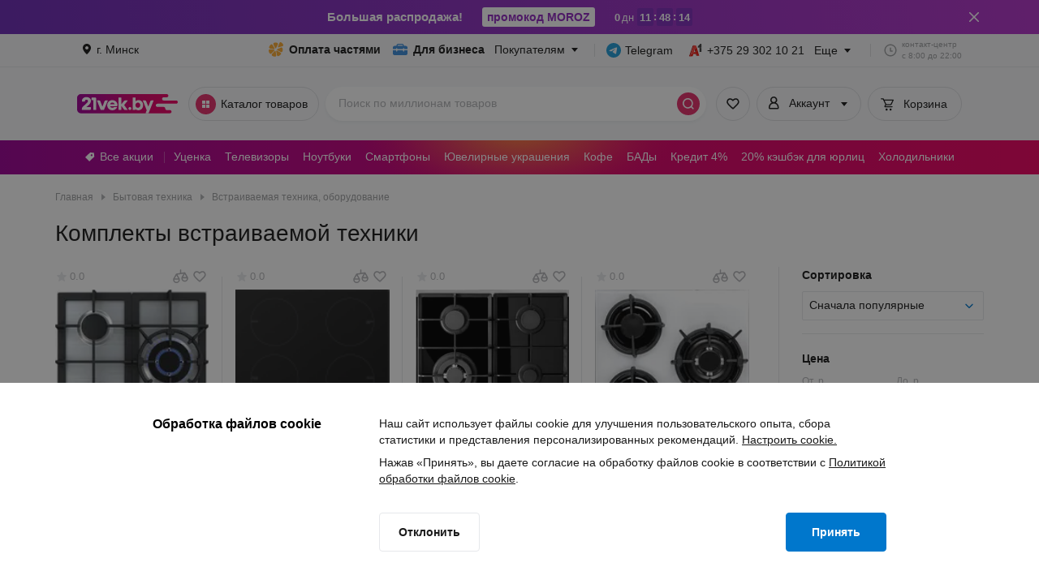

--- FILE ---
content_type: application/javascript
request_url: https://cdn21vek.by/desktop/_next/static/chunks/1367-8f9379bdbd44e333.js
body_size: 46751
content:
!function(){try{var e="undefined"!=typeof window?window:"undefined"!=typeof global?global:"undefined"!=typeof self?self:{},t=(new e.Error).stack;t&&(e._sentryDebugIds=e._sentryDebugIds||{},e._sentryDebugIds[t]="89503eaa-094c-4acf-bbe1-165568e7f9b0",e._sentryDebugIdIdentifier="sentry-dbid-89503eaa-094c-4acf-bbe1-165568e7f9b0")}catch(e){}}(),(self.webpackChunk_N_E=self.webpackChunk_N_E||[]).push([[1367],{13421:function(e,t){"use strict";t.Q=function(e,t){if("string"!=typeof e)throw TypeError("argument str must be a string");for(var n={},i=e.split(";"),o=(t||{}).decode||r,a=0;a<i.length;a++){var s=i[a],l=s.indexOf("=");if(!(l<0)){var u=s.substring(0,l).trim();if(void 0==n[u]){var c=s.substring(l+1,s.length).trim();'"'===c[0]&&(c=c.slice(1,-1)),n[u]=function(e,t){try{return t(e)}catch(t){return e}}(c,o)}}}return n},t.q=function(e,t,r){var o=r||{},a=o.encode||n;if("function"!=typeof a)throw TypeError("option encode is invalid");if(!i.test(e))throw TypeError("argument name is invalid");var s=a(t);if(s&&!i.test(s))throw TypeError("argument val is invalid");var l=e+"="+s;if(null!=o.maxAge){var u=o.maxAge-0;if(isNaN(u)||!isFinite(u))throw TypeError("option maxAge is invalid");l+="; Max-Age="+Math.floor(u)}if(o.domain){if(!i.test(o.domain))throw TypeError("option domain is invalid");l+="; Domain="+o.domain}if(o.path){if(!i.test(o.path))throw TypeError("option path is invalid");l+="; Path="+o.path}if(o.expires){if("function"!=typeof o.expires.toUTCString)throw TypeError("option expires is invalid");l+="; Expires="+o.expires.toUTCString()}if(o.httpOnly&&(l+="; HttpOnly"),o.secure&&(l+="; Secure"),o.sameSite)switch("string"==typeof o.sameSite?o.sameSite.toLowerCase():o.sameSite){case!0:case"strict":l+="; SameSite=Strict";break;case"lax":l+="; SameSite=Lax";break;case"none":l+="; SameSite=None";break;default:throw TypeError("option sameSite is invalid")}return l};var r=decodeURIComponent,n=encodeURIComponent,i=/^[\u0009\u0020-\u007e\u0080-\u00ff]+$/},69918:function(e,t,r){var n=r(51522),i=r(85876);e.exports=function(e){return i(n(e))}},5809:function(e){var t=Math.floor,r=Math.random;e.exports=function(e,n){return e+t(r()*(n-e+1))}},12682:function(e,t,r){var n=r(85876),i=r(98346);e.exports=function(e){return n(i(e))}},50753:function(e,t,r){var n=r(50343);e.exports=function(e,t){return n(t,function(t){return e[t]})}},85876:function(e,t,r){var n=r(5809);e.exports=function(e,t){var r=-1,i=e.length,o=i-1;for(t=void 0===t?i:t;++r<t;){var a=n(r,o),s=e[a];e[a]=e[r],e[r]=s}return e.length=t,e}},89166:function(e,t,r){var n=r(66188),i=/[\\^$.*+?()[\]{}|]/g,o=RegExp(i.source);e.exports=function(e){return(e=n(e))&&o.test(e)?e.replace(i,"\\$&"):e}},46152:function(e,t,r){var n=r(69918),i=r(12682),o=r(86152);e.exports=function(e){return(o(e)?n:i)(e)}},98346:function(e,t,r){var n=r(50753),i=r(90249);e.exports=function(e){return null==e?[]:n(e,i(e))}},74669:function(e,t,r){"use strict";Object.defineProperty(t,"__esModule",{value:!0}),Object.defineProperty(t,"actionAsyncStorage",{enumerable:!0,get:function(){return n}});let n=(0,r(80465).createAsyncLocalStorage)();("function"==typeof t.default||"object"==typeof t.default&&null!==t.default)&&void 0===t.default.__esModule&&(Object.defineProperty(t.default,"__esModule",{value:!0}),Object.assign(t.default,t),e.exports=t.default)},4437:function(e,t,r){"use strict";Object.defineProperty(t,"__esModule",{value:!0}),Object.defineProperty(t,"actionAsyncStorage",{enumerable:!0,get:function(){return n.actionAsyncStorage}});let n=r(74669);("function"==typeof t.default||"object"==typeof t.default&&null!==t.default)&&void 0===t.default.__esModule&&(Object.defineProperty(t.default,"__esModule",{value:!0}),Object.assign(t.default,t),e.exports=t.default)},80465:function(e,t){"use strict";Object.defineProperty(t,"__esModule",{value:!0}),Object.defineProperty(t,"createAsyncLocalStorage",{enumerable:!0,get:function(){return o}});let r=Error("Invariant: AsyncLocalStorage accessed in runtime where it is not available");class n{disable(){throw r}getStore(){}run(){throw r}exit(){throw r}enterWith(){throw r}}let i=globalThis.AsyncLocalStorage;function o(){return i?new i:new n}("function"==typeof t.default||"object"==typeof t.default&&null!==t.default)&&void 0===t.default.__esModule&&(Object.defineProperty(t.default,"__esModule",{value:!0}),Object.assign(t.default,t),e.exports=t.default)},42642:function(e,t,r){"use strict";Object.defineProperty(t,"__esModule",{value:!0}),function(e,t){for(var r in t)Object.defineProperty(e,r,{enumerable:!0,get:t[r]})}(t,{ReadonlyURLSearchParams:function(){return l.ReadonlyURLSearchParams},RedirectType:function(){return l.RedirectType},ServerInsertedHTMLContext:function(){return u.ServerInsertedHTMLContext},notFound:function(){return l.notFound},permanentRedirect:function(){return l.permanentRedirect},redirect:function(){return l.redirect},useParams:function(){return f},usePathname:function(){return d},useRouter:function(){return p},useSearchParams:function(){return c},useSelectedLayoutSegment:function(){return m},useSelectedLayoutSegments:function(){return h},useServerInsertedHTML:function(){return u.useServerInsertedHTML}});let n=r(2784),i=r(47640),o=r(30154),a=r(30454),s=r(70166),l=r(32374),u=r(33843);function c(){let e=(0,n.useContext)(o.SearchParamsContext);return(0,n.useMemo)(()=>e?new l.ReadonlyURLSearchParams(e):null,[e])}function d(){return(0,n.useContext)(o.PathnameContext)}function p(){let e=(0,n.useContext)(i.AppRouterContext);if(null===e)throw Error("invariant expected app router to be mounted");return e}function f(){return(0,n.useContext)(o.PathParamsContext)}function h(e){void 0===e&&(e="children");let t=(0,n.useContext)(i.LayoutRouterContext);return t?function e(t,r,n,i){let o;if(void 0===n&&(n=!0),void 0===i&&(i=[]),n)o=t[1][r];else{var l;let e=t[1];o=null!=(l=e.children)?l:Object.values(e)[0]}if(!o)return i;let u=o[0],c=(0,a.getSegmentValue)(u);return!c||c.startsWith(s.PAGE_SEGMENT_KEY)?i:(i.push(c),e(o,r,!1,i))}(t.tree,e):null}function m(e){void 0===e&&(e="children");let t=h(e);if(!t||0===t.length)return null;let r="children"===e?t[0]:t[t.length-1];return r===s.DEFAULT_SEGMENT_KEY?null:r}("function"==typeof t.default||"object"==typeof t.default&&null!==t.default)&&void 0===t.default.__esModule&&(Object.defineProperty(t.default,"__esModule",{value:!0}),Object.assign(t.default,t),e.exports=t.default)},32374:function(e,t,r){"use strict";Object.defineProperty(t,"__esModule",{value:!0}),function(e,t){for(var r in t)Object.defineProperty(e,r,{enumerable:!0,get:t[r]})}(t,{ReadonlyURLSearchParams:function(){return a},RedirectType:function(){return n.RedirectType},notFound:function(){return i.notFound},permanentRedirect:function(){return n.permanentRedirect},redirect:function(){return n.redirect}});let n=r(23825),i=r(17356);class o extends Error{constructor(){super("Method unavailable on `ReadonlyURLSearchParams`. Read more: https://nextjs.org/docs/app/api-reference/functions/use-search-params#updating-searchparams")}}class a extends URLSearchParams{append(){throw new o}delete(){throw new o}set(){throw new o}sort(){throw new o}}("function"==typeof t.default||"object"==typeof t.default&&null!==t.default)&&void 0===t.default.__esModule&&(Object.defineProperty(t.default,"__esModule",{value:!0}),Object.assign(t.default,t),e.exports=t.default)},17356:function(e,t){"use strict";Object.defineProperty(t,"__esModule",{value:!0}),function(e,t){for(var r in t)Object.defineProperty(e,r,{enumerable:!0,get:t[r]})}(t,{isNotFoundError:function(){return i},notFound:function(){return n}});let r="NEXT_NOT_FOUND";function n(){let e=Error(r);throw e.digest=r,e}function i(e){return"object"==typeof e&&null!==e&&"digest"in e&&e.digest===r}("function"==typeof t.default||"object"==typeof t.default&&null!==t.default)&&void 0===t.default.__esModule&&(Object.defineProperty(t.default,"__esModule",{value:!0}),Object.assign(t.default,t),e.exports=t.default)},19228:function(e,t){"use strict";var r,n;Object.defineProperty(t,"__esModule",{value:!0}),Object.defineProperty(t,"RedirectStatusCode",{enumerable:!0,get:function(){return r}}),(n=r||(r={}))[n.SeeOther=303]="SeeOther",n[n.TemporaryRedirect=307]="TemporaryRedirect",n[n.PermanentRedirect=308]="PermanentRedirect",("function"==typeof t.default||"object"==typeof t.default&&null!==t.default)&&void 0===t.default.__esModule&&(Object.defineProperty(t.default,"__esModule",{value:!0}),Object.assign(t.default,t),e.exports=t.default)},23825:function(e,t,r){"use strict";var n,i;Object.defineProperty(t,"__esModule",{value:!0}),function(e,t){for(var r in t)Object.defineProperty(e,r,{enumerable:!0,get:t[r]})}(t,{RedirectType:function(){return n},getRedirectError:function(){return u},getRedirectStatusCodeFromError:function(){return m},getRedirectTypeFromError:function(){return h},getURLFromRedirectError:function(){return f},isRedirectError:function(){return p},permanentRedirect:function(){return d},redirect:function(){return c}});let o=r(98512),a=r(4437),s=r(19228),l="NEXT_REDIRECT";function u(e,t,r){void 0===r&&(r=s.RedirectStatusCode.TemporaryRedirect);let n=Error(l);n.digest=l+";"+t+";"+e+";"+r+";";let i=o.requestAsyncStorage.getStore();return i&&(n.mutableCookies=i.mutableCookies),n}function c(e,t){void 0===t&&(t="replace");let r=a.actionAsyncStorage.getStore();throw u(e,t,(null==r?void 0:r.isAction)?s.RedirectStatusCode.SeeOther:s.RedirectStatusCode.TemporaryRedirect)}function d(e,t){void 0===t&&(t="replace");let r=a.actionAsyncStorage.getStore();throw u(e,t,(null==r?void 0:r.isAction)?s.RedirectStatusCode.SeeOther:s.RedirectStatusCode.PermanentRedirect)}function p(e){if("object"!=typeof e||null===e||!("digest"in e)||"string"!=typeof e.digest)return!1;let[t,r,n,i]=e.digest.split(";",4),o=Number(i);return t===l&&("replace"===r||"push"===r)&&"string"==typeof n&&!isNaN(o)&&o in s.RedirectStatusCode}function f(e){return p(e)?e.digest.split(";",3)[2]:null}function h(e){if(!p(e))throw Error("Not a redirect error");return e.digest.split(";",2)[1]}function m(e){if(!p(e))throw Error("Not a redirect error");return Number(e.digest.split(";",4)[3])}(i=n||(n={})).push="push",i.replace="replace",("function"==typeof t.default||"object"==typeof t.default&&null!==t.default)&&void 0===t.default.__esModule&&(Object.defineProperty(t.default,"__esModule",{value:!0}),Object.assign(t.default,t),e.exports=t.default)},12516:function(e,t,r){"use strict";Object.defineProperty(t,"__esModule",{value:!0}),Object.defineProperty(t,"requestAsyncStorage",{enumerable:!0,get:function(){return n}});let n=(0,r(80465).createAsyncLocalStorage)();("function"==typeof t.default||"object"==typeof t.default&&null!==t.default)&&void 0===t.default.__esModule&&(Object.defineProperty(t.default,"__esModule",{value:!0}),Object.assign(t.default,t),e.exports=t.default)},98512:function(e,t,r){"use strict";Object.defineProperty(t,"__esModule",{value:!0}),function(e,t){for(var r in t)Object.defineProperty(e,r,{enumerable:!0,get:t[r]})}(t,{getExpectedRequestStore:function(){return i},requestAsyncStorage:function(){return n.requestAsyncStorage}});let n=r(12516);function i(e){let t=n.requestAsyncStorage.getStore();if(t)return t;throw Error("`"+e+"` was called outside a request scope. Read more: https://nextjs.org/docs/messages/next-dynamic-api-wrong-context")}("function"==typeof t.default||"object"==typeof t.default&&null!==t.default)&&void 0===t.default.__esModule&&(Object.defineProperty(t.default,"__esModule",{value:!0}),Object.assign(t.default,t),e.exports=t.default)},30454:function(e,t){"use strict";function r(e){return Array.isArray(e)?e[1]:e}Object.defineProperty(t,"__esModule",{value:!0}),Object.defineProperty(t,"getSegmentValue",{enumerable:!0,get:function(){return r}}),("function"==typeof t.default||"object"==typeof t.default&&null!==t.default)&&void 0===t.default.__esModule&&(Object.defineProperty(t.default,"__esModule",{value:!0}),Object.assign(t.default,t),e.exports=t.default)},19745:function(e,t){"use strict";var r,n,i,o;Object.defineProperty(t,"__esModule",{value:!0}),function(e,t){for(var r in t)Object.defineProperty(e,r,{enumerable:!0,get:t[r]})}(t,{ACTION_FAST_REFRESH:function(){return d},ACTION_NAVIGATE:function(){return s},ACTION_PREFETCH:function(){return c},ACTION_REFRESH:function(){return a},ACTION_RESTORE:function(){return l},ACTION_SERVER_ACTION:function(){return p},ACTION_SERVER_PATCH:function(){return u},PrefetchCacheEntryStatus:function(){return n},PrefetchKind:function(){return r},isThenable:function(){return f}});let a="refresh",s="navigate",l="restore",u="server-patch",c="prefetch",d="fast-refresh",p="server-action";function f(e){return e&&("object"==typeof e||"function"==typeof e)&&"function"==typeof e.then}(i=r||(r={})).AUTO="auto",i.FULL="full",i.TEMPORARY="temporary",(o=n||(n={})).fresh="fresh",o.reusable="reusable",o.expired="expired",o.stale="stale",("function"==typeof t.default||"object"==typeof t.default&&null!==t.default)&&void 0===t.default.__esModule&&(Object.defineProperty(t.default,"__esModule",{value:!0}),Object.assign(t.default,t),e.exports=t.default)},12394:function(e,t,r){"use strict";function n(e,t,r,n){return!1}Object.defineProperty(t,"__esModule",{value:!0}),Object.defineProperty(t,"getDomainLocale",{enumerable:!0,get:function(){return n}}),r(14079),("function"==typeof t.default||"object"==typeof t.default&&null!==t.default)&&void 0===t.default.__esModule&&(Object.defineProperty(t.default,"__esModule",{value:!0}),Object.assign(t.default,t),e.exports=t.default)},14470:function(e,t,r){"use strict";Object.defineProperty(t,"__esModule",{value:!0}),Object.defineProperty(t,"default",{enumerable:!0,get:function(){return w}});let n=r(43219),i=r(52322),o=n._(r(2784)),a=r(40706),s=r(90345),l=r(8985),u=r(70286),c=r(95549),d=r(24698),p=r(47640),f=r(34407),h=r(12394),m=r(70558),v=r(19745),g=new Set;function y(e,t,r,n,i,o){if(o||(0,s.isLocalURL)(t)){if(!n.bypassPrefetchedCheck){let i=t+"%"+r+"%"+(void 0!==n.locale?n.locale:"locale"in e?e.locale:void 0);if(g.has(i))return;g.add(i)}(async()=>o?e.prefetch(t,i):e.prefetch(t,r,n))().catch(e=>{})}}function b(e){return"string"==typeof e?e:(0,l.formatUrl)(e)}let w=o.default.forwardRef(function(e,t){let r,n;let{href:l,as:g,children:w,prefetch:S=null,passHref:T,replace:E,shallow:x,scroll:O,locale:C,onClick:M,onMouseEnter:_,onTouchStart:P,legacyBehavior:j=!1,...k}=e;r=w,j&&("string"==typeof r||"number"==typeof r)&&(r=(0,i.jsx)("a",{children:r}));let L=o.default.useContext(d.RouterContext),A=o.default.useContext(p.AppRouterContext),I=null!=L?L:A,R=!L,N=!1!==S,D=null===S?v.PrefetchKind.AUTO:v.PrefetchKind.FULL,{href:z,as:F}=o.default.useMemo(()=>{if(!L){let e=b(l);return{href:e,as:g?b(g):e}}let[e,t]=(0,a.resolveHref)(L,l,!0);return{href:e,as:g?(0,a.resolveHref)(L,g):t||e}},[L,l,g]),B=o.default.useRef(z),G=o.default.useRef(F);j&&(n=o.default.Children.only(r));let V=j?n&&"object"==typeof n&&n.ref:t,[H,W,q]=(0,f.useIntersection)({rootMargin:"200px"}),Y=o.default.useCallback(e=>{(G.current!==F||B.current!==z)&&(q(),G.current=F,B.current=z),H(e),V&&("function"==typeof V?V(e):"object"==typeof V&&(V.current=e))},[F,V,z,q,H]);o.default.useEffect(()=>{I&&W&&N&&y(I,z,F,{locale:C},{kind:D},R)},[F,z,W,C,N,null==L?void 0:L.locale,I,R,D]);let X={ref:Y,onClick(e){j||"function"!=typeof M||M(e),j&&n.props&&"function"==typeof n.props.onClick&&n.props.onClick(e),I&&!e.defaultPrevented&&function(e,t,r,n,i,a,l,u,c){let{nodeName:d}=e.currentTarget;if("A"===d.toUpperCase()&&(function(e){let t=e.currentTarget.getAttribute("target");return t&&"_self"!==t||e.metaKey||e.ctrlKey||e.shiftKey||e.altKey||e.nativeEvent&&2===e.nativeEvent.which}(e)||!c&&!(0,s.isLocalURL)(r)))return;e.preventDefault();let p=()=>{let e=null==l||l;"beforePopState"in t?t[i?"replace":"push"](r,n,{shallow:a,locale:u,scroll:e}):t[i?"replace":"push"](n||r,{scroll:e})};c?o.default.startTransition(p):p()}(e,I,z,F,E,x,O,C,R)},onMouseEnter(e){j||"function"!=typeof _||_(e),j&&n.props&&"function"==typeof n.props.onMouseEnter&&n.props.onMouseEnter(e),I&&(N||!R)&&y(I,z,F,{locale:C,priority:!0,bypassPrefetchedCheck:!0},{kind:D},R)},onTouchStart:function(e){j||"function"!=typeof P||P(e),j&&n.props&&"function"==typeof n.props.onTouchStart&&n.props.onTouchStart(e),I&&(N||!R)&&y(I,z,F,{locale:C,priority:!0,bypassPrefetchedCheck:!0},{kind:D},R)}};if((0,u.isAbsoluteUrl)(F))X.href=F;else if(!j||T||"a"===n.type&&!("href"in n.props)){let e=void 0!==C?C:null==L?void 0:L.locale,t=(null==L?void 0:L.isLocaleDomain)&&(0,h.getDomainLocale)(F,e,null==L?void 0:L.locales,null==L?void 0:L.domainLocales);X.href=t||(0,m.addBasePath)((0,c.addLocale)(F,e,null==L?void 0:L.defaultLocale))}return j?o.default.cloneElement(n,X):(0,i.jsx)("a",{...k,...X,children:r})});("function"==typeof t.default||"object"==typeof t.default&&null!==t.default)&&void 0===t.default.__esModule&&(Object.defineProperty(t.default,"__esModule",{value:!0}),Object.assign(t.default,t),e.exports=t.default)},34407:function(e,t,r){"use strict";Object.defineProperty(t,"__esModule",{value:!0}),Object.defineProperty(t,"useIntersection",{enumerable:!0,get:function(){return l}});let n=r(2784),i=r(41346),o="function"==typeof IntersectionObserver,a=new Map,s=[];function l(e){let{rootRef:t,rootMargin:r,disabled:l}=e,u=l||!o,[c,d]=(0,n.useState)(!1),p=(0,n.useRef)(null),f=(0,n.useCallback)(e=>{p.current=e},[]);return(0,n.useEffect)(()=>{if(o){if(u||c)return;let e=p.current;if(e&&e.tagName)return function(e,t,r){let{id:n,observer:i,elements:o}=function(e){let t;let r={root:e.root||null,margin:e.rootMargin||""},n=s.find(e=>e.root===r.root&&e.margin===r.margin);if(n&&(t=a.get(n)))return t;let i=new Map;return t={id:r,observer:new IntersectionObserver(e=>{e.forEach(e=>{let t=i.get(e.target),r=e.isIntersecting||e.intersectionRatio>0;t&&r&&t(r)})},e),elements:i},s.push(r),a.set(r,t),t}(r);return o.set(e,t),i.observe(e),function(){if(o.delete(e),i.unobserve(e),0===o.size){i.disconnect(),a.delete(n);let e=s.findIndex(e=>e.root===n.root&&e.margin===n.margin);e>-1&&s.splice(e,1)}}}(e,e=>e&&d(e),{root:null==t?void 0:t.current,rootMargin:r})}else if(!c){let e=(0,i.requestIdleCallback)(()=>d(!0));return()=>(0,i.cancelIdleCallback)(e)}},[u,r,t,c,p.current]),[f,c,(0,n.useCallback)(()=>{d(!1)},[])]}("function"==typeof t.default||"object"==typeof t.default&&null!==t.default)&&void 0===t.default.__esModule&&(Object.defineProperty(t.default,"__esModule",{value:!0}),Object.assign(t.default,t),e.exports=t.default)},33843:function(e,t,r){"use strict";Object.defineProperty(t,"__esModule",{value:!0}),function(e,t){for(var r in t)Object.defineProperty(e,r,{enumerable:!0,get:t[r]})}(t,{ServerInsertedHTMLContext:function(){return i},useServerInsertedHTML:function(){return o}});let n=r(16794)._(r(2784)),i=n.default.createContext(null);function o(e){let t=(0,n.useContext)(i);t&&t(e)}},45634:function(){},19099:function(){},41339:function(){},47437:function(){},27368:function(e){e.exports={style:{fontFamily:"'__rubik_e510b5', '__rubik_Fallback_e510b5', arial, sans-serif"},className:"__className_e510b5",variable:"__variable_e510b5"}},39097:function(e,t,r){e.exports=r(14470)},82876:function(e,t,r){e.exports=r(42642)},79257:function(e,t,r){"use strict";r.d(t,{Z:function(){return u}});var n=r(2784),i=r(13421);function o(e,t){void 0===t&&(t={});var r,n=e&&"j"===e[0]&&":"===e[1]?e.substr(2):e;if(void 0===(r=t.doNotParse)&&(r=!n||"{"!==n[0]&&"["!==n[0]&&'"'!==n[0]),!r)try{return JSON.parse(n)}catch(e){}return e}var a=function(){return(a=Object.assign||function(e){for(var t,r=1,n=arguments.length;r<n;r++)for(var i in t=arguments[r])Object.prototype.hasOwnProperty.call(t,i)&&(e[i]=t[i]);return e}).apply(this,arguments)},s=function(){function e(e,t){var r=this;this.changeListeners=[],this.HAS_DOCUMENT_COOKIE=!1,this.cookies="string"==typeof e?i.Q(e,t):"object"==typeof e&&null!==e?e:{},new Promise(function(){r.HAS_DOCUMENT_COOKIE="object"==typeof document&&"string"==typeof document.cookie}).catch(function(){})}return e.prototype._updateBrowserValues=function(e){this.HAS_DOCUMENT_COOKIE&&(this.cookies=i.Q(document.cookie,e))},e.prototype._emitChange=function(e){for(var t=0;t<this.changeListeners.length;++t)this.changeListeners[t](e)},e.prototype.get=function(e,t,r){return void 0===t&&(t={}),this._updateBrowserValues(r),o(this.cookies[e],t)},e.prototype.getAll=function(e,t){void 0===e&&(e={}),this._updateBrowserValues(t);var r={};for(var n in this.cookies)r[n]=o(this.cookies[n],e);return r},e.prototype.set=function(e,t,r){var n;"object"==typeof t&&(t=JSON.stringify(t)),this.cookies=a(a({},this.cookies),((n={})[e]=t,n)),this.HAS_DOCUMENT_COOKIE&&(document.cookie=i.q(e,t,r)),this._emitChange({name:e,value:t,options:r})},e.prototype.remove=function(e,t){var r=t=a(a({},t),{expires:new Date(1970,1,1,0,0,1),maxAge:0});this.cookies=a({},this.cookies),delete this.cookies[e],this.HAS_DOCUMENT_COOKIE&&(document.cookie=i.q(e,"",r)),this._emitChange({name:e,value:void 0,options:t})},e.prototype.addChangeListener=function(e){this.changeListeners.push(e)},e.prototype.removeChangeListener=function(e){var t=this.changeListeners.indexOf(e);t>=0&&this.changeListeners.splice(t,1)},e}(),l=n.createContext(new s);function u(e){var t=(0,n.useContext)(l);if(!t)throw Error("Missing <CookiesProvider>");var r=t.getAll(),i=(0,n.useState)(r),o=i[0],a=i[1],s=(0,n.useRef)(o);return"undefined"!=typeof window&&void 0!==window.document&&void 0!==window.document.createElement&&(0,n.useLayoutEffect)(function(){function r(){var r=t.getAll();(function(e,t,r){if(!e)return!0;for(var n=0;n<e.length;n++){var i=e[n];if(t[i]!==r[i])return!0}return!1})(e||null,r,s.current)&&a(r),s.current=r}return t.addChangeListener(r),function(){t.removeChangeListener(r)}},[t]),[o,(0,n.useMemo)(function(){return t.set.bind(t)},[t]),(0,n.useMemo)(function(){return t.remove.bind(t)},[t])]}l.Provider,l.Consumer},47933:function(e,t,r){"use strict";r.d(t,{VK:function(){return c},rU:function(){return v}});var n=r(53181),i=r(81665),o=r(2784),a=r(14410),s=r(7896),l=r(31461),u=r(10362),c=function(e){function t(){for(var t,r=arguments.length,n=Array(r),i=0;i<r;i++)n[i]=arguments[i];return(t=e.call.apply(e,[this].concat(n))||this).history=(0,a.lX)(t.props),t}return(0,i.Z)(t,e),t.prototype.render=function(){return o.createElement(n.F0,{history:this.history,children:this.props.children})},t}(o.Component);o.Component;var d=function(e,t){return"function"==typeof e?e(t):e},p=function(e,t){return"string"==typeof e?(0,a.ob)(e,null,null,t):e},f=function(e){return e},h=o.forwardRef;void 0===h&&(h=f);var m=h(function(e,t){var r=e.innerRef,n=e.navigate,i=e.onClick,a=(0,l.Z)(e,["innerRef","navigate","onClick"]),u=a.target,c=(0,s.Z)({},a,{onClick:function(e){try{i&&i(e)}catch(t){throw e.preventDefault(),t}e.defaultPrevented||0!==e.button||u&&"_self"!==u||e.metaKey||e.altKey||e.ctrlKey||e.shiftKey||(e.preventDefault(),n())}});return f!==h?c.ref=t||r:c.ref=r,o.createElement("a",c)}),v=h(function(e,t){var r=e.component,i=void 0===r?m:r,c=e.replace,v=e.to,g=e.innerRef,y=(0,l.Z)(e,["component","replace","to","innerRef"]);return o.createElement(n.s6.Consumer,null,function(e){e||(0,u.Z)(!1);var r=e.history,n=p(d(v,e.location),e.location),l=n?r.createHref(n):"",m=(0,s.Z)({},y,{href:l,navigate:function(){var t=d(v,e.location),n=(0,a.Ep)(e.location)===(0,a.Ep)(p(t));(c||n?r.replace:r.push)(t)}});return f!==h?m.ref=t||g:m.innerRef=g,o.createElement(i,m)})}),g=function(e){return e},y=o.forwardRef;void 0===y&&(y=g),y(function(e,t){var r=e["aria-current"],i=void 0===r?"page":r,a=e.activeClassName,c=void 0===a?"active":a,f=e.activeStyle,h=e.className,m=e.exact,b=e.isActive,w=e.location,S=e.sensitive,T=e.strict,E=e.style,x=e.to,O=e.innerRef,C=(0,l.Z)(e,["aria-current","activeClassName","activeStyle","className","exact","isActive","location","sensitive","strict","style","to","innerRef"]);return o.createElement(n.s6.Consumer,null,function(e){e||(0,u.Z)(!1);var r=w||e.location,a=p(d(x,r),r),l=a.pathname,M=l&&l.replace(/([.+*?=^!:${}()[\]|/\\])/g,"\\$1"),_=M?(0,n.LX)(r.pathname,{path:M,exact:m,sensitive:S,strict:T}):null,P=!!(b?b(_,r):_),j="function"==typeof h?h(P):h,k="function"==typeof E?E(P):E;P&&(j=function(){for(var e=arguments.length,t=Array(e),r=0;r<e;r++)t[r]=arguments[r];return t.filter(function(e){return e}).join(" ")}(j,c),k=(0,s.Z)({},k,f));var L=(0,s.Z)({"aria-current":P&&i||null,className:j,style:k,to:a},C);return g!==y?L.ref=t||O:L.innerRef=O,o.createElement(v,L)})})},78661:function(e,t,r){"use strict";r.d(t,{A:function(){return ne},T:function(){return k}});var n,i,o,a,s,l,u,c,d,p,f,h,m,v,g,y,b,w,S,T,E,x,O,C,M,_,P,j,k,L=r(52322),A=r(2784),I=r(12524),R=r(88648),N="undefined"!=typeof globalThis?globalThis:window,D=function(e){try{return!!e()}catch(e){return!0}},z=!D(function(){var e=(function(){}).bind();return"function"!=typeof e||e.hasOwnProperty("prototype")}),F=Function.prototype,B=F.call,G=z&&F.bind.bind(B,B),V=z?G:function(e){return function(){return B.apply(e,arguments)}},H=V({}.toString),W=V("".slice),q=Object,Y=V("".split),X=D(function(){return!q("z").propertyIsEnumerable(0)})?function(e){return"String"===W(H(e),8,-1)?Y(e,""):q(e)}:q,U=function(e){return null==e},K=TypeError,Z=function(e){if(U(e))throw new K("Can't call method on "+e);return e},$=function(e){return X(Z(e))},J=function(e){return e&&e.Math===Math&&e},Q=J("object"==typeof globalThis&&globalThis)||J(window)||J("object"==typeof self&&self)||J("object"==typeof N&&N)||J("object"==typeof N&&N)||function(){return this}()||Function("return this")(),ee={exports:{}},et=Object.defineProperty,er=function(e,t){try{et(Q,e,{value:t,configurable:!0,writable:!0})}catch(r){Q[e]=t}return t},en="__core-js_shared__",ei=ee.exports=Q[en]||er(en,{});(ei.versions||(ei.versions=[])).push({version:"3.36.1",mode:"global",copyright:"\xa9 2014-2024 Denis Pushkarev (zloirock.ru)",license:"https://github.com/zloirock/core-js/blob/v3.36.1/LICENSE",source:"https://github.com/zloirock/core-js"});var eo=ee.exports,ea=function(e,t){return eo[e]||(eo[e]=t||{})},es=Object,el=function(e){return es(Z(e))},eu=V({}.hasOwnProperty),ec=Object.hasOwn||function(e,t){return eu(el(e),t)},ed=0,ep=Math.random(),ef=V(1..toString),eh=function(e){return"Symbol("+(void 0===e?"":e)+")_"+ef(++ed+ep,36)},em="undefined"!=typeof navigator&&String(navigator.userAgent)||"",ev=Q.process,eg=Q.Deno,ey=ev&&ev.versions||eg&&eg.version,eb=ey&&ey.v8;eb&&(E=(T=eb.split("."))[0]>0&&T[0]<4?1:+(T[0]+T[1])),!E&&em&&(!(T=em.match(/Edge\/(\d+)/))||T[1]>=74)&&(T=em.match(/Chrome\/(\d+)/))&&(E=+T[1]);var ew=E,eS=Q.String,eT=!!Object.getOwnPropertySymbols&&!D(function(){var e=Symbol("symbol detection");return!eS(e)||!(Object(e) instanceof Symbol)||!Symbol.sham&&ew&&ew<41}),eE=eT&&!Symbol.sham&&"symbol"==typeof Symbol.iterator,ex=Q.Symbol,eO=ea("wks"),eC=eE?ex.for||ex:ex&&ex.withoutSetter||eh,eM=function(e){return ec(eO,e)||(eO[e]=eT&&ec(ex,e)?ex[e]:eC("Symbol."+e)),eO[e]},e_="object"==typeof document&&document.all,eP=void 0===e_&&void 0!==e_?function(e){return"function"==typeof e||e===e_}:function(e){return"function"==typeof e},ej=function(e){return"object"==typeof e?null!==e:eP(e)},ek=String,eL=TypeError,eA=function(e){if(ej(e))return e;throw new eL(ek(e)+" is not an object")},eI={},eR=!D(function(){return 7!==Object.defineProperty({},1,{get:function(){return 7}})[1]}),eN=eR&&D(function(){return 42!==Object.defineProperty(function(){},"prototype",{value:42,writable:!1}).prototype}),eD={},ez=Q.document,eF=ej(ez)&&ej(ez.createElement),eB=function(e){return eF?ez.createElement(e):{}},eG=!eR&&!D(function(){return 7!==Object.defineProperty(eB("div"),"a",{get:function(){return 7}}).a}),eV=Function.prototype.call,eH=z?eV.bind(eV):function(){return eV.apply(eV,arguments)},eW=function(e,t){var r;return arguments.length<2?eP(r=Q[e])?r:void 0:Q[e]&&Q[e][t]},eq=V({}.isPrototypeOf),eY=Object,eX=eE?function(e){return"symbol"==typeof e}:function(e){var t=eW("Symbol");return eP(t)&&eq(t.prototype,eY(e))},eU=String,eK=function(e){try{return eU(e)}catch(e){return"Object"}},eZ=TypeError,e$=function(e){if(eP(e))return e;throw new eZ(eK(e)+" is not a function")},eJ=TypeError,eQ=function(e,t){var r=e[t];return U(r)?void 0:e$(r)},e0=function(e,t){var r,n;if("string"===t&&eP(r=e.toString)&&!ej(n=eH(r,e))||eP(r=e.valueOf)&&!ej(n=eH(r,e))||"string"!==t&&eP(r=e.toString)&&!ej(n=eH(r,e)))return n;throw new eJ("Can't convert object to primitive value")},e1=TypeError,e2=eM("toPrimitive"),e4=function(e,t){if(!ej(e)||eX(e))return e;var r,n=eQ(e,e2);if(n){if(void 0===t&&(t="default"),!ej(r=eH(n,e,t))||eX(r))return r;throw new e1("Can't convert object to primitive value")}return void 0===t&&(t="number"),e0(e,t)},e8=function(e){var t=e4(e,"string");return eX(t)?t:t+""},e3=TypeError,e7=Object.defineProperty,e6=Object.getOwnPropertyDescriptor,e5="enumerable",e9="configurable",te="writable";eD.f=eR?eN?function(e,t,r){if(eA(e),t=e8(t),eA(r),"function"==typeof e&&"prototype"===t&&"value"in r&&te in r&&!r[te]){var n=e6(e,t);n&&n[te]&&(e[t]=r.value,r={configurable:e9 in r?r[e9]:n[e9],enumerable:e5 in r?r[e5]:n[e5],writable:!1})}return e7(e,t,r)}:e7:function(e,t,r){if(eA(e),t=e8(t),eA(r),eG)try{return e7(e,t,r)}catch(e){}if("get"in r||"set"in r)throw new e3("Accessors not supported");return"value"in r&&(e[t]=r.value),e};var tt=Math.ceil,tr=Math.floor,tn=Math.trunc||function(e){var t=+e;return(t>0?tr:tt)(t)},ti=function(e){var t=+e;return t!=t||0===t?0:tn(t)},to=Math.max,ta=Math.min,ts=Math.min,tl=function(e){var t=ti(e);return t>0?ts(t,9007199254740991):0},tu=function(e,t){var r=ti(e);return r<0?to(r+t,0):ta(r,t)},tc=function(e){return function(t,r,n){var i,o=$(t),a=tl(o.length);if(0===a)return!e&&-1;var s=tu(n,a);if(e&&r!=r){for(;a>s;)if((i=o[s++])!=i)return!0}else for(;a>s;s++)if((e||s in o)&&o[s]===r)return e||s||0;return!e&&-1}},td={includes:tc(!0),indexOf:tc(!1)},tp={},tf=td.indexOf,th=V([].push),tm=function(e,t){var r,n=$(e),i=0,o=[];for(r in n)!ec(tp,r)&&ec(n,r)&&th(o,r);for(;t.length>i;)ec(n,r=t[i++])&&(~tf(o,r)||th(o,r));return o},tv=["constructor","hasOwnProperty","isPrototypeOf","propertyIsEnumerable","toLocaleString","toString","valueOf"],tg=Object.keys||function(e){return tm(e,tv)};eI.f=eR&&!eN?Object.defineProperties:function(e,t){eA(e);for(var r,n=$(t),i=tg(t),o=i.length,a=0;o>a;)eD.f(e,r=i[a++],n[r]);return e};var ty=eW("document","documentElement"),tb=ea("keys"),tw=function(e){return tb[e]||(tb[e]=eh(e))},tS="prototype",tT="script",tE=tw("IE_PROTO"),tx=function(){},tO=function(e){return"<"+tT+">"+e+"</"+tT+">"},tC=function(e){e.write(tO("")),e.close();var t=e.parentWindow.Object;return e=null,t},tM=function(){var e,t=eB("iframe");return t.style.display="none",ty.appendChild(t),t.src=String("java"+tT+":"),(e=t.contentWindow.document).open(),e.write(tO("document.F=Object")),e.close(),e.F},t_=function(){try{x=new ActiveXObject("htmlfile")}catch(e){}t_="undefined"!=typeof document?document.domain&&x?tC(x):tM():tC(x);for(var e=tv.length;e--;)delete t_[tS][tv[e]];return t_()};tp[tE]=!0;var tP=Object.create||function(e,t){var r;return null!==e?(tx[tS]=eA(e),r=new tx,tx[tS]=null,r[tE]=e):r=t_(),void 0===t?r:eI.f(r,t)},tj=eD.f,tk=eM("unscopables"),tL=Array.prototype;void 0===tL[tk]&&tj(tL,tk,{configurable:!0,value:tP(null)});var tA={},tI=Q.WeakMap,tR=eP(tI)&&/native code/.test(String(tI)),tN=function(e,t){return{enumerable:!(1&e),configurable:!(2&e),writable:!(4&e),value:t}},tD=eR?function(e,t,r){return eD.f(e,t,tN(1,r))}:function(e,t,r){return e[t]=r,e},tz="Object already initialized",tF=Q.TypeError,tB=Q.WeakMap;if(tR||eo.state){var tG=eo.state||(eo.state=new tB);tG.get=tG.get,tG.has=tG.has,tG.set=tG.set,O=function(e,t){if(tG.has(e))throw new tF(tz);return t.facade=e,tG.set(e,t),t},C=function(e){return tG.get(e)||{}},M=function(e){return tG.has(e)}}else{var tV=tw("state");tp[tV]=!0,O=function(e,t){if(ec(e,tV))throw new tF(tz);return t.facade=e,tD(e,tV,t),t},C=function(e){return ec(e,tV)?e[tV]:{}},M=function(e){return ec(e,tV)}}var tH=O,tW=C,tq={},tY={},tX={}.propertyIsEnumerable,tU=Object.getOwnPropertyDescriptor,tK=tU&&!tX.call({1:2},1);tY.f=tK?function(e){var t=tU(this,e);return!!t&&t.enumerable}:tX;var tZ=Object.getOwnPropertyDescriptor;tq.f=eR?tZ:function(e,t){if(e=$(e),t=e8(t),eG)try{return tZ(e,t)}catch(e){}if(ec(e,t))return tN(!eH(tY.f,e,t),e[t])};var t$={exports:{}},tJ=Function.prototype,tQ=eR&&Object.getOwnPropertyDescriptor,t0=ec(tJ,"name"),t1=t0&&(!eR||eR&&tQ(tJ,"name").configurable),t2={PROPER:t0&&"something"===(function(){}).name,CONFIGURABLE:t1},t4=V(Function.toString);eP(eo.inspectSource)||(eo.inspectSource=function(e){return t4(e)});var t8=eo.inspectSource,t3=t2.CONFIGURABLE,t7=String,t6=Object.defineProperty,t5=V("".slice),t9=V("".replace),re=V([].join),rt=eR&&!D(function(){return 8!==t6(function(){},"length",{value:8}).length}),rr=String(String).split("String"),rn=t$.exports=function(e,t,r){"Symbol("===t5(t7(t),0,7)&&(t="["+t9(t7(t),/^Symbol\(([^)]*)\).*$/,"$1")+"]"),r&&r.getter&&(t="get "+t),r&&r.setter&&(t="set "+t),(!ec(e,"name")||t3&&e.name!==t)&&(eR?t6(e,"name",{value:t,configurable:!0}):e.name=t),rt&&r&&ec(r,"arity")&&e.length!==r.arity&&t6(e,"length",{value:r.arity});try{r&&ec(r,"constructor")&&r.constructor?eR&&t6(e,"prototype",{writable:!1}):e.prototype&&(e.prototype=void 0)}catch(e){}var n,i=M(n=e)?C(n):O(n,{});return ec(i,"source")||(i.source=re(rr,"string"==typeof t?t:"")),e};Function.prototype.toString=rn(function(){return eP(this)&&tW(this).source||t8(this)},"toString");var ri=t$.exports,ro=function(e,t,r,n){n||(n={});var i=n.enumerable,o=void 0!==n.name?n.name:t;if(eP(r)&&ri(r,o,n),n.global)i?e[t]=r:er(t,r);else{try{n.unsafe?e[t]&&(i=!0):delete e[t]}catch(e){}i?e[t]=r:eD.f(e,t,{value:r,enumerable:!1,configurable:!n.nonConfigurable,writable:!n.nonWritable})}return e},ra={},rs=tv.concat("length","prototype");ra.f=Object.getOwnPropertyNames||function(e){return tm(e,rs)};var rl={};rl.f=Object.getOwnPropertySymbols;var ru=V([].concat),rc=eW("Reflect","ownKeys")||function(e){var t=ra.f(eA(e)),r=rl.f;return r?ru(t,r(e)):t},rd=/#|\.prototype\./,rp=function(e,t){var r=rh[rf(e)];return r===rv||r!==rm&&(eP(t)?D(t):!!t)},rf=rp.normalize=function(e){return String(e).replace(rd,".").toLowerCase()},rh=rp.data={},rm=rp.NATIVE="N",rv=rp.POLYFILL="P",rg=tq.f,ry=function(e,t,r){for(var n=rc(t),i=eD.f,o=tq.f,a=0;a<n.length;a++){var s=n[a];ec(e,s)||r&&ec(r,s)||i(e,s,o(t,s))}},rb=function(e,t){var r,n,i,o,a,s=e.target,l=e.global,u=e.stat;if(r=l?Q:u?Q[s]||er(s,{}):Q[s]&&Q[s].prototype)for(n in t){if(o=t[n],i=e.dontCallGetSet?(a=rg(r,n))&&a.value:r[n],!rp(l?n:s+(u?".":"#")+n,e.forced)&&void 0!==i){if(typeof o==typeof i)continue;ry(o,i)}(e.sham||i&&i.sham)&&tD(o,"sham",!0),ro(r,n,o,e)}},rw=!D(function(){function e(){}return e.prototype.constructor=null,Object.getPrototypeOf(new e)!==e.prototype}),rS=tw("IE_PROTO"),rT=Object,rE=rT.prototype,rx=rw?rT.getPrototypeOf:function(e){var t=el(e);if(ec(t,rS))return t[rS];var r=t.constructor;return eP(r)&&t instanceof r?r.prototype:t instanceof rT?rE:null},rO=eM("iterator"),rC=!1;[].keys&&("next"in(j=[].keys())?(P=rx(rx(j)))!==Object.prototype&&(_=P):rC=!0),(!ej(_)||D(function(){var e={};return _[rO].call(e)!==e}))&&(_={}),eP(_[rO])||ro(_,rO,function(){return this});var rM=_,r_=rC,rP=eD.f,rj=eM("toStringTag"),rk=function(e,t,r){e&&!r&&(e=e.prototype),e&&!ec(e,rj)&&rP(e,rj,{configurable:!0,value:t})},rL=function(){return this},rA=String,rI=TypeError,rR=function(e,t,r){try{return V(e$(Object.getOwnPropertyDescriptor(e,t)[r]))}catch(e){}},rN=function(e){if(ej(e)||null===e)return e;throw new rI("Can't set "+rA(e)+" as a prototype")},rD=Object.setPrototypeOf||("__proto__"in{}?function(){var e,t=!1,r={};try{(e=rR(Object.prototype,"__proto__","set"))(r,[]),t=r instanceof Array}catch(e){}return function(r,n){return Z(r),rN(n),ej(r)&&(t?e(r,n):r.__proto__=n),r}}():void 0),rz=t2.PROPER,rF=t2.CONFIGURABLE,rB=eM("iterator"),rG="keys",rV="values",rH="entries",rW=function(e){tL[tk][e]=!0},rq=eD.f,rY=function(e,t){return{value:e,done:t}},rX="Array Iterator",rU=(n=rX,function(e){var t;if(!ej(e)||(t=C(e)).type!==n)throw new tF("Incompatible receiver, "+n+" required");return t}),rK=(u=Array,c="Array",p="values",i=d=function(e,t){tH(this,{type:rX,target:$(e),index:0,kind:t})},o=c,a=function(){var e=rU(this),t=e.target,r=e.index++;if(!t||r>=t.length)return e.target=void 0,rY(void 0,!0);switch(e.kind){case"keys":return rY(r,!1);case"values":return rY(t[r],!1)}return rY([r,t[r]],!1)},l=o+" Iterator",i.prototype=tP(rM,{next:tN(1,a)}),rk(i,l,!1),tA[l]=rL,m=function(e){if(e===p&&b)return b;if(!r_&&e&&e in g)return g[e];switch(e){case rG:case rV:case rH:return function(){return new d(this,e)}}return function(){return new d(this)}},v=!1,y=(g=u.prototype)[rB]||g["@@iterator"]||p&&g[p],b=!r_&&y||m(p),(w=(0,g.entries||y))&&(f=rx(w.call(new u)))!==Object.prototype&&f.next&&(rx(f)===rM||(rD?rD(f,rM):eP(f[rB])||ro(f,rB,function(){return this})),rk(f,c+" Iterator",!0)),rz&&p===rV&&y&&y.name!==rV&&(rF?tD(g,"name",rV):(v=!0,b=function(){return eH(y,this)})),p&&rb({target:c,proto:!0,forced:r_||v},h={values:m(rV),keys:m(rG),entries:m(rH)}),g[rB]!==b&&ro(g,rB,b,{name:p}),tA[c]=b,h),rZ=tA.Arguments=tA.Array;if(rW("keys"),rW("values"),rW("entries"),eR&&"values"!==rZ.name)try{rq(rZ,"name",{value:"values"})}catch(e){}var r$=Object.assign,rJ=Object.defineProperty,rQ=V([].concat),r0=!r$||D(function(){if(eR&&1!==r$({b:1},r$(rJ({},"a",{enumerable:!0,get:function(){rJ(this,"b",{value:3,enumerable:!1})}}),{b:2})).b)return!0;var e={},t={},r=Symbol("assign detection"),n="abcdefghijklmnopqrst";return e[r]=7,n.split("").forEach(function(e){t[e]=e}),7!==r$({},e)[r]||tg(r$({},t)).join("")!==n})?function(e,t){for(var r=el(e),n=arguments.length,i=1,o=rl.f,a=tY.f;n>i;)for(var s,l=X(arguments[i++]),u=o?rQ(tg(l),o(l)):tg(l),c=u.length,d=0;c>d;)s=u[d++],(!eR||eH(a,l,s))&&(r[s]=l[s]);return r}:r$;rb({target:"Object",stat:!0,arity:2,forced:Object.assign!==r0},{assign:r0});var r1=eB("span").classList,r2=r1&&r1.constructor&&r1.constructor.prototype,r4=r2===Object.prototype?void 0:r2,r8={CSSRuleList:0,CSSStyleDeclaration:0,CSSValueList:0,ClientRectList:0,DOMRectList:0,DOMStringList:0,DOMTokenList:1,DataTransferItemList:0,FileList:0,HTMLAllCollection:0,HTMLCollection:0,HTMLFormElement:0,HTMLSelectElement:0,MediaList:0,MimeTypeArray:0,NamedNodeMap:0,NodeList:1,PaintRequestList:0,Plugin:0,PluginArray:0,SVGLengthList:0,SVGNumberList:0,SVGPathSegList:0,SVGPointList:0,SVGStringList:0,SVGTransformList:0,SourceBufferList:0,StyleSheetList:0,TextTrackCueList:0,TextTrackList:0,TouchList:0},r3=eM("iterator"),r7=rK.values,r6=function(e,t){if(e){if(e[r3]!==r7)try{tD(e,r3,r7)}catch(t){e[r3]=r7}if(rk(e,t,!0),r8[t]){for(var r in rK)if(e[r]!==rK[r])try{tD(e,r,rK[r])}catch(t){e[r]=rK[r]}}}};for(var r5 in r8)r6(Q[r5]&&Q[r5].prototype,r5);r6(r4,"DOMTokenList");var r9={chip:"Chip-module__chip",textWrapper:"Chip-module__textWrapper",text:"Chip-module__text",selected:"Chip-module__selected",disabled:"Chip-module__disabled",small:"Chip-module__small",textWithIcon:"Chip-module__textWithIcon",medium:"Chip-module__medium",large:"Chip-module__large",dashed:"Chip-module__dashed"};(S=k||(k={})).small="small",S.medium="medium",S.large="large";let ne=(0,A.forwardRef)((e,t)=>{let{text:r,icon:n,selectedIcon:i,href:o,testId:a,dashed:s,onClick:l,selected:u,ariaLabel:c,blank:d=!1,classNames:p={},disabled:f,size:h=k.small}=e,m=(0,A.useRef)(null),[v,g]=(0,A.useState)(!1),y=h===k.small,b=h===k.medium,w=h===k.large;return(0,A.useEffect)(()=>{m.current&&g(m.current.scrollWidth>m.current.clientWidth)},[]),(0,L.jsxs)(o?"a":"button",Object.assign({ref:t,"data-testid":a,"aria-label":c,className:I(r9.chip,null==p?void 0:p.wrapper,{[r9.small]:y,[r9.medium]:b,[r9.large]:w,[r9.dashed]:s,[r9.selected]:u,[r9.disabled]:f}),title:v?r:"",onClick:l},o?{href:o,target:d?"_blank":void 0}:{},{children:[r&&(0,L.jsx)("div",Object.assign({ref:m,className:I(r9.textWrapper,null==p?void 0:p.textWrapper)},{children:(0,L.jsx)(R.x,Object.assign({element:"span",className:I(r9.text,null==p?void 0:p.text,{[r9.textWithIcon]:!!n&&!u&&!f}),variant:y?"small":"caption"},{children:r}))})),!u&&!f&&n,u&&i]}))})},30418:function(e,t,r){"use strict";r.d(t,{AT:function(){return tU},Sj:function(){return p},pS:function(){return f},qx:function(){return d}});var n,i,o,a,s,l,u,c,d,p,f,h=r(52322),m=r(12524),v=r(88648),g="undefined"!=typeof globalThis?globalThis:window,y=function(e){return e&&e.Math===Math&&e},b=y("object"==typeof globalThis&&globalThis)||y(window)||y("object"==typeof self&&self)||y("object"==typeof g&&g)||y("object"==typeof g&&g)||function(){return this}()||Function("return this")(),w={},S=function(e){try{return!!e()}catch(e){return!0}},T=!S(function(){return 7!==Object.defineProperty({},1,{get:function(){return 7}})[1]}),E=!S(function(){var e=(function(){}).bind();return"function"!=typeof e||e.hasOwnProperty("prototype")}),x=Function.prototype.call,O=E?x.bind(x):function(){return x.apply(x,arguments)},C={},M={}.propertyIsEnumerable,_=Object.getOwnPropertyDescriptor,P=_&&!M.call({1:2},1);C.f=P?function(e){var t=_(this,e);return!!t&&t.enumerable}:M;var j=function(e,t){return{enumerable:!(1&e),configurable:!(2&e),writable:!(4&e),value:t}},k=Function.prototype,L=k.call,A=E&&k.bind.bind(L,L),I=E?A:function(e){return function(){return L.apply(e,arguments)}},R=I({}.toString),N=I("".slice),D=Object,z=I("".split),F=S(function(){return!D("z").propertyIsEnumerable(0)})?function(e){return"String"===N(R(e),8,-1)?z(e,""):D(e)}:D,B=function(e){return null==e},G=TypeError,V=function(e){if(B(e))throw new G("Can't call method on "+e);return e},H=function(e){return F(V(e))},W="object"==typeof document&&document.all,q=void 0===W&&void 0!==W?function(e){return"function"==typeof e||e===W}:function(e){return"function"==typeof e},Y=function(e){return"object"==typeof e?null!==e:q(e)},X=function(e,t){var r;return arguments.length<2?q(r=b[e])?r:void 0:b[e]&&b[e][t]},U=I({}.isPrototypeOf),K="undefined"!=typeof navigator&&String(navigator.userAgent)||"",Z=b.process,$=b.Deno,J=Z&&Z.versions||$&&$.version,Q=J&&J.v8;Q&&(s=(a=Q.split("."))[0]>0&&a[0]<4?1:+(a[0]+a[1])),!s&&K&&(!(a=K.match(/Edge\/(\d+)/))||a[1]>=74)&&(a=K.match(/Chrome\/(\d+)/))&&(s=+a[1]);var ee=s,et=b.String,er=!!Object.getOwnPropertySymbols&&!S(function(){var e=Symbol("symbol detection");return!et(e)||!(Object(e) instanceof Symbol)||!Symbol.sham&&ee&&ee<41}),en=er&&!Symbol.sham&&"symbol"==typeof Symbol.iterator,ei=Object,eo=en?function(e){return"symbol"==typeof e}:function(e){var t=X("Symbol");return q(t)&&U(t.prototype,ei(e))},ea=String,es=function(e){try{return ea(e)}catch(e){return"Object"}},el=TypeError,eu=function(e){if(q(e))return e;throw new el(es(e)+" is not a function")},ec=TypeError,ed={exports:{}},ep=Object.defineProperty,ef=function(e,t){try{ep(b,e,{value:t,configurable:!0,writable:!0})}catch(r){b[e]=t}return t},eh="__core-js_shared__",em=ed.exports=b[eh]||ef(eh,{});(em.versions||(em.versions=[])).push({version:"3.36.1",mode:"global",copyright:"\xa9 2014-2024 Denis Pushkarev (zloirock.ru)",license:"https://github.com/zloirock/core-js/blob/v3.36.1/LICENSE",source:"https://github.com/zloirock/core-js"});var ev=ed.exports,eg=function(e,t){return ev[e]||(ev[e]=t||{})},ey=Object,eb=function(e){return ey(V(e))},ew=I({}.hasOwnProperty),eS=Object.hasOwn||function(e,t){return ew(eb(e),t)},eT=0,eE=Math.random(),ex=I(1..toString),eO=function(e){return"Symbol("+(void 0===e?"":e)+")_"+ex(++eT+eE,36)},eC=b.Symbol,eM=eg("wks"),e_=en?eC.for||eC:eC&&eC.withoutSetter||eO,eP=function(e,t){var r=e[t];return B(r)?void 0:eu(r)},ej=function(e,t){var r,n;if("string"===t&&q(r=e.toString)&&!Y(n=O(r,e))||q(r=e.valueOf)&&!Y(n=O(r,e))||"string"!==t&&q(r=e.toString)&&!Y(n=O(r,e)))return n;throw new ec("Can't convert object to primitive value")},ek=TypeError,eL=(eS(eM,tt="toPrimitive")||(eM[tt]=er&&eS(eC,tt)?eC[tt]:e_("Symbol."+tt)),eM[tt]),eA=function(e,t){if(!Y(e)||eo(e))return e;var r,n=eP(e,eL);if(n){if(void 0===t&&(t="default"),!Y(r=O(n,e,t))||eo(r))return r;throw new ek("Can't convert object to primitive value")}return void 0===t&&(t="number"),ej(e,t)},eI=function(e){var t=eA(e,"string");return eo(t)?t:t+""},eR=b.document,eN=Y(eR)&&Y(eR.createElement),eD=!T&&!S(function(){return 7!==Object.defineProperty(eN?eR.createElement("div"):{},"a",{get:function(){return 7}}).a}),ez=Object.getOwnPropertyDescriptor;w.f=T?ez:function(e,t){if(e=H(e),t=eI(t),eD)try{return ez(e,t)}catch(e){}if(eS(e,t))return j(!O(C.f,e,t),e[t])};var eF={},eB=T&&S(function(){return 42!==Object.defineProperty(function(){},"prototype",{value:42,writable:!1}).prototype}),eG=String,eV=TypeError,eH=function(e){if(Y(e))return e;throw new eV(eG(e)+" is not an object")},eW=TypeError,eq=Object.defineProperty,eY=Object.getOwnPropertyDescriptor,eX="enumerable",eU="configurable",eK="writable";eF.f=T?eB?function(e,t,r){if(eH(e),t=eI(t),eH(r),"function"==typeof e&&"prototype"===t&&"value"in r&&eK in r&&!r[eK]){var n=eY(e,t);n&&n[eK]&&(e[t]=r.value,r={configurable:eU in r?r[eU]:n[eU],enumerable:eX in r?r[eX]:n[eX],writable:!1})}return eq(e,t,r)}:eq:function(e,t,r){if(eH(e),t=eI(t),eH(r),eD)try{return eq(e,t,r)}catch(e){}if("get"in r||"set"in r)throw new eW("Accessors not supported");return"value"in r&&(e[t]=r.value),e};var eZ=T?function(e,t,r){return eF.f(e,t,j(1,r))}:function(e,t,r){return e[t]=r,e},e$={exports:{}},eJ=Function.prototype,eQ=T&&Object.getOwnPropertyDescriptor,e0=eS(eJ,"name")&&(!T||T&&eQ(eJ,"name").configurable),e1=I(Function.toString);q(ev.inspectSource)||(ev.inspectSource=function(e){return e1(e)});var e2=ev.inspectSource,e4=b.WeakMap,e8=q(e4)&&/native code/.test(String(e4)),e3=eg("keys"),e7={},e6="Object already initialized",e5=b.TypeError,e9=b.WeakMap;if(e8||ev.state){var te=ev.state||(ev.state=new e9);te.get=te.get,te.has=te.has,te.set=te.set,l=function(e,t){if(te.has(e))throw new e5(e6);return t.facade=e,te.set(e,t),t},u=function(e){return te.get(e)||{}},c=function(e){return te.has(e)}}else{var tt,tr,tn=e3[tr="state"]||(e3[tr]=eO(tr));e7[tn]=!0,l=function(e,t){if(eS(e,tn))throw new e5(e6);return t.facade=e,eZ(e,tn,t),t},u=function(e){return eS(e,tn)?e[tn]:{}},c=function(e){return eS(e,tn)}}var ti=u,to=String,ta=Object.defineProperty,ts=I("".slice),tl=I("".replace),tu=I([].join),tc=T&&!S(function(){return 8!==ta(function(){},"length",{value:8}).length}),td=String(String).split("String"),tp=e$.exports=function(e,t,r){"Symbol("===ts(to(t),0,7)&&(t="["+tl(to(t),/^Symbol\(([^)]*)\).*$/,"$1")+"]"),r&&r.getter&&(t="get "+t),r&&r.setter&&(t="set "+t),(!eS(e,"name")||e0&&e.name!==t)&&(T?ta(e,"name",{value:t,configurable:!0}):e.name=t),tc&&r&&eS(r,"arity")&&e.length!==r.arity&&ta(e,"length",{value:r.arity});try{r&&eS(r,"constructor")&&r.constructor?T&&ta(e,"prototype",{writable:!1}):e.prototype&&(e.prototype=void 0)}catch(e){}var n,i=c(n=e)?u(n):l(n,{});return eS(i,"source")||(i.source=tu(td,"string"==typeof t?t:"")),e};Function.prototype.toString=tp(function(){return q(this)&&ti(this).source||e2(this)},"toString");var tf=e$.exports,th={},tm=Math.ceil,tv=Math.floor,tg=Math.trunc||function(e){var t=+e;return(t>0?tv:tm)(t)},ty=function(e){var t=+e;return t!=t||0===t?0:tg(t)},tb=Math.max,tw=Math.min,tS=Math.min,tT=function(e){var t=ty(e);return t>0?tS(t,9007199254740991):0},tE=function(e,t){var r=ty(e);return r<0?tb(r+t,0):tw(r,t)},tx=function(e){return function(t,r,n){var i,o=H(t),a=tT(o.length);if(0===a)return!e&&-1;var s=tE(n,a);if(e&&r!=r){for(;a>s;)if((i=o[s++])!=i)return!0}else for(;a>s;s++)if((e||s in o)&&o[s]===r)return e||s||0;return!e&&-1}},tO={includes:tx(!0),indexOf:tx(!1)}.indexOf,tC=I([].push),tM=function(e,t){var r,n=H(e),i=0,o=[];for(r in n)!eS(e7,r)&&eS(n,r)&&tC(o,r);for(;t.length>i;)eS(n,r=t[i++])&&(~tO(o,r)||tC(o,r));return o},t_=["constructor","hasOwnProperty","isPrototypeOf","propertyIsEnumerable","toLocaleString","toString","valueOf"],tP=t_.concat("length","prototype");th.f=Object.getOwnPropertyNames||function(e){return tM(e,tP)};var tj={};tj.f=Object.getOwnPropertySymbols;var tk=I([].concat),tL=X("Reflect","ownKeys")||function(e){var t=th.f(eH(e)),r=tj.f;return r?tk(t,r(e)):t},tA=/#|\.prototype\./,tI=function(e,t){var r=tN[tR(e)];return r===tz||r!==tD&&(q(t)?S(t):!!t)},tR=tI.normalize=function(e){return String(e).replace(tA,".").toLowerCase()},tN=tI.data={},tD=tI.NATIVE="N",tz=tI.POLYFILL="P",tF=w.f,tB=function(e,t,r,n){n||(n={});var i=n.enumerable,o=void 0!==n.name?n.name:t;if(q(r)&&tf(r,o,n),n.global)i?e[t]=r:ef(t,r);else{try{n.unsafe?e[t]&&(i=!0):delete e[t]}catch(e){}i?e[t]=r:eF.f(e,t,{value:r,enumerable:!1,configurable:!n.nonConfigurable,writable:!n.nonWritable})}return e},tG=function(e,t,r){for(var n=tL(t),i=eF.f,o=w.f,a=0;a<n.length;a++){var s=n[a];eS(e,s)||r&&eS(r,s)||i(e,s,o(t,s))}},tV=Object.keys||function(e){return tM(e,t_)},tH=Object.assign,tW=Object.defineProperty,tq=I([].concat),tY=!tH||S(function(){if(T&&1!==tH({b:1},tH(tW({},"a",{enumerable:!0,get:function(){tW(this,"b",{value:3,enumerable:!1})}}),{b:2})).b)return!0;var e={},t={},r=Symbol("assign detection"),n="abcdefghijklmnopqrst";return e[r]=7,n.split("").forEach(function(e){t[e]=e}),7!==tH({},e)[r]||tV(tH({},t)).join("")!==n})?function(e,t){for(var r=eb(e),n=arguments.length,i=1,o=tj.f,a=C.f;n>i;)for(var s,l=F(arguments[i++]),u=o?tq(tV(l),o(l)):tV(l),c=u.length,d=0;c>d;)s=u[d++],(!T||O(a,l,s))&&(r[s]=l[s]);return r}:tH;!function(e,t){var r,n,i,o,a,s=e.target,l=e.global,u=e.stat;if(r=l?b:u?b[s]||ef(s,{}):b[s]&&b[s].prototype)for(n in t){if(o=t[n],i=e.dontCallGetSet?(a=tF(r,n))&&a.value:r[n],!tI(l?n:s+(u?".":"#")+n,e.forced)&&void 0!==i){if(typeof o==typeof i)continue;tG(o,i)}(e.sham||i&&i.sham)&&eZ(o,"sham",!0),tB(r,n,o,e)}}({target:"Object",stat:!0,arity:2,forced:Object.assign!==tY},{assign:tY});var tX={counter:"Counter-module__counter",small:"Counter-module__small",large:"Counter-module__large","pink-counter":"Counter-module__pink-counter","gray-counter":"Counter-module__gray-counter","blue-counter":"Counter-module__blue-counter","white-counter":"Counter-module__white-counter","yellow-counter":"Counter-module__yellow-counter","purple-text":"Counter-module__purple-text","pink-text":"Counter-module__pink-text","white-text":"Counter-module__white-text","black-text":"Counter-module__black-text","lightGray-counter":"Counter-module__lightGray-counter"};(n=d||(d={})).small="small",n.large="large",(i=p||(p={})).pink="pink",i.blue="blue",i.white="white",i.gray="gray",i.yellow="yellow",i.lightGray="lightGray",(o=f||(f={})).pink="pink",o.white="white",o.purple="purple",o.black="black";let tU=e=>{let{color:t,textColor:r="white",text:n,testId:i,size:o=d.small,classNames:a}=e,s=o===d.small,l=o===d.large;return!n||1>Math.floor(Number(n))?null:(0,h.jsx)("div",Object.assign({"data-testid":i,className:m(tX.counter,null==a?void 0:a.wrapper,[tX["".concat(t,"-counter")]],{[tX.small]:s,[tX.large]:l})},{children:(0,h.jsx)(v.x,Object.assign({bold:!0,variant:o===d.small?"nano":"mini",className:m(tX["".concat(r,"-text")],null==a?void 0:a.text)},{children:Math.floor(Number(n))>99?"99+":Math.floor(Number(n))}))}))}},71429:function(e,t,r){"use strict";r.d(t,{$J:function(){return tU},d3:function(){return p},l5:function(){return d},xi:function(){return f}});var n,i,o,a,s,l,u,c,d,p,f,h=r(52322),m=r(88648),v=r(12524),g="undefined"!=typeof globalThis?globalThis:window,y=function(e){return e&&e.Math===Math&&e},b=y("object"==typeof globalThis&&globalThis)||y(window)||y("object"==typeof self&&self)||y("object"==typeof g&&g)||y("object"==typeof g&&g)||function(){return this}()||Function("return this")(),w={},S=function(e){try{return!!e()}catch(e){return!0}},T=!S(function(){return 7!==Object.defineProperty({},1,{get:function(){return 7}})[1]}),E=!S(function(){var e=(function(){}).bind();return"function"!=typeof e||e.hasOwnProperty("prototype")}),x=Function.prototype.call,O=E?x.bind(x):function(){return x.apply(x,arguments)},C={},M={}.propertyIsEnumerable,_=Object.getOwnPropertyDescriptor,P=_&&!M.call({1:2},1);C.f=P?function(e){var t=_(this,e);return!!t&&t.enumerable}:M;var j=function(e,t){return{enumerable:!(1&e),configurable:!(2&e),writable:!(4&e),value:t}},k=Function.prototype,L=k.call,A=E&&k.bind.bind(L,L),I=E?A:function(e){return function(){return L.apply(e,arguments)}},R=I({}.toString),N=I("".slice),D=Object,z=I("".split),F=S(function(){return!D("z").propertyIsEnumerable(0)})?function(e){return"String"===N(R(e),8,-1)?z(e,""):D(e)}:D,B=function(e){return null==e},G=TypeError,V=function(e){if(B(e))throw new G("Can't call method on "+e);return e},H=function(e){return F(V(e))},W="object"==typeof document&&document.all,q=void 0===W&&void 0!==W?function(e){return"function"==typeof e||e===W}:function(e){return"function"==typeof e},Y=function(e){return"object"==typeof e?null!==e:q(e)},X=function(e,t){var r;return arguments.length<2?q(r=b[e])?r:void 0:b[e]&&b[e][t]},U=I({}.isPrototypeOf),K="undefined"!=typeof navigator&&String(navigator.userAgent)||"",Z=b.process,$=b.Deno,J=Z&&Z.versions||$&&$.version,Q=J&&J.v8;Q&&(s=(a=Q.split("."))[0]>0&&a[0]<4?1:+(a[0]+a[1])),!s&&K&&(!(a=K.match(/Edge\/(\d+)/))||a[1]>=74)&&(a=K.match(/Chrome\/(\d+)/))&&(s=+a[1]);var ee=s,et=b.String,er=!!Object.getOwnPropertySymbols&&!S(function(){var e=Symbol("symbol detection");return!et(e)||!(Object(e) instanceof Symbol)||!Symbol.sham&&ee&&ee<41}),en=er&&!Symbol.sham&&"symbol"==typeof Symbol.iterator,ei=Object,eo=en?function(e){return"symbol"==typeof e}:function(e){var t=X("Symbol");return q(t)&&U(t.prototype,ei(e))},ea=String,es=function(e){try{return ea(e)}catch(e){return"Object"}},el=TypeError,eu=function(e){if(q(e))return e;throw new el(es(e)+" is not a function")},ec=TypeError,ed={exports:{}},ep=Object.defineProperty,ef=function(e,t){try{ep(b,e,{value:t,configurable:!0,writable:!0})}catch(r){b[e]=t}return t},eh="__core-js_shared__",em=ed.exports=b[eh]||ef(eh,{});(em.versions||(em.versions=[])).push({version:"3.36.1",mode:"global",copyright:"\xa9 2014-2024 Denis Pushkarev (zloirock.ru)",license:"https://github.com/zloirock/core-js/blob/v3.36.1/LICENSE",source:"https://github.com/zloirock/core-js"});var ev=ed.exports,eg=function(e,t){return ev[e]||(ev[e]=t||{})},ey=Object,eb=function(e){return ey(V(e))},ew=I({}.hasOwnProperty),eS=Object.hasOwn||function(e,t){return ew(eb(e),t)},eT=0,eE=Math.random(),ex=I(1..toString),eO=function(e){return"Symbol("+(void 0===e?"":e)+")_"+ex(++eT+eE,36)},eC=b.Symbol,eM=eg("wks"),e_=en?eC.for||eC:eC&&eC.withoutSetter||eO,eP=function(e,t){var r=e[t];return B(r)?void 0:eu(r)},ej=function(e,t){var r,n;if("string"===t&&q(r=e.toString)&&!Y(n=O(r,e))||q(r=e.valueOf)&&!Y(n=O(r,e))||"string"!==t&&q(r=e.toString)&&!Y(n=O(r,e)))return n;throw new ec("Can't convert object to primitive value")},ek=TypeError,eL=(eS(eM,tt="toPrimitive")||(eM[tt]=er&&eS(eC,tt)?eC[tt]:e_("Symbol."+tt)),eM[tt]),eA=function(e,t){if(!Y(e)||eo(e))return e;var r,n=eP(e,eL);if(n){if(void 0===t&&(t="default"),!Y(r=O(n,e,t))||eo(r))return r;throw new ek("Can't convert object to primitive value")}return void 0===t&&(t="number"),ej(e,t)},eI=function(e){var t=eA(e,"string");return eo(t)?t:t+""},eR=b.document,eN=Y(eR)&&Y(eR.createElement),eD=!T&&!S(function(){return 7!==Object.defineProperty(eN?eR.createElement("div"):{},"a",{get:function(){return 7}}).a}),ez=Object.getOwnPropertyDescriptor;w.f=T?ez:function(e,t){if(e=H(e),t=eI(t),eD)try{return ez(e,t)}catch(e){}if(eS(e,t))return j(!O(C.f,e,t),e[t])};var eF={},eB=T&&S(function(){return 42!==Object.defineProperty(function(){},"prototype",{value:42,writable:!1}).prototype}),eG=String,eV=TypeError,eH=function(e){if(Y(e))return e;throw new eV(eG(e)+" is not an object")},eW=TypeError,eq=Object.defineProperty,eY=Object.getOwnPropertyDescriptor,eX="enumerable",eU="configurable",eK="writable";eF.f=T?eB?function(e,t,r){if(eH(e),t=eI(t),eH(r),"function"==typeof e&&"prototype"===t&&"value"in r&&eK in r&&!r[eK]){var n=eY(e,t);n&&n[eK]&&(e[t]=r.value,r={configurable:eU in r?r[eU]:n[eU],enumerable:eX in r?r[eX]:n[eX],writable:!1})}return eq(e,t,r)}:eq:function(e,t,r){if(eH(e),t=eI(t),eH(r),eD)try{return eq(e,t,r)}catch(e){}if("get"in r||"set"in r)throw new eW("Accessors not supported");return"value"in r&&(e[t]=r.value),e};var eZ=T?function(e,t,r){return eF.f(e,t,j(1,r))}:function(e,t,r){return e[t]=r,e},e$={exports:{}},eJ=Function.prototype,eQ=T&&Object.getOwnPropertyDescriptor,e0=eS(eJ,"name")&&(!T||T&&eQ(eJ,"name").configurable),e1=I(Function.toString);q(ev.inspectSource)||(ev.inspectSource=function(e){return e1(e)});var e2=ev.inspectSource,e4=b.WeakMap,e8=q(e4)&&/native code/.test(String(e4)),e3=eg("keys"),e7={},e6="Object already initialized",e5=b.TypeError,e9=b.WeakMap;if(e8||ev.state){var te=ev.state||(ev.state=new e9);te.get=te.get,te.has=te.has,te.set=te.set,l=function(e,t){if(te.has(e))throw new e5(e6);return t.facade=e,te.set(e,t),t},u=function(e){return te.get(e)||{}},c=function(e){return te.has(e)}}else{var tt,tr,tn=e3[tr="state"]||(e3[tr]=eO(tr));e7[tn]=!0,l=function(e,t){if(eS(e,tn))throw new e5(e6);return t.facade=e,eZ(e,tn,t),t},u=function(e){return eS(e,tn)?e[tn]:{}},c=function(e){return eS(e,tn)}}var ti=u,to=String,ta=Object.defineProperty,ts=I("".slice),tl=I("".replace),tu=I([].join),tc=T&&!S(function(){return 8!==ta(function(){},"length",{value:8}).length}),td=String(String).split("String"),tp=e$.exports=function(e,t,r){"Symbol("===ts(to(t),0,7)&&(t="["+tl(to(t),/^Symbol\(([^)]*)\).*$/,"$1")+"]"),r&&r.getter&&(t="get "+t),r&&r.setter&&(t="set "+t),(!eS(e,"name")||e0&&e.name!==t)&&(T?ta(e,"name",{value:t,configurable:!0}):e.name=t),tc&&r&&eS(r,"arity")&&e.length!==r.arity&&ta(e,"length",{value:r.arity});try{r&&eS(r,"constructor")&&r.constructor?T&&ta(e,"prototype",{writable:!1}):e.prototype&&(e.prototype=void 0)}catch(e){}var n,i=c(n=e)?u(n):l(n,{});return eS(i,"source")||(i.source=tu(td,"string"==typeof t?t:"")),e};Function.prototype.toString=tp(function(){return q(this)&&ti(this).source||e2(this)},"toString");var tf=e$.exports,th={},tm=Math.ceil,tv=Math.floor,tg=Math.trunc||function(e){var t=+e;return(t>0?tv:tm)(t)},ty=function(e){var t=+e;return t!=t||0===t?0:tg(t)},tb=Math.max,tw=Math.min,tS=Math.min,tT=function(e){var t=ty(e);return t>0?tS(t,9007199254740991):0},tE=function(e,t){var r=ty(e);return r<0?tb(r+t,0):tw(r,t)},tx=function(e){return function(t,r,n){var i,o=H(t),a=tT(o.length);if(0===a)return!e&&-1;var s=tE(n,a);if(e&&r!=r){for(;a>s;)if((i=o[s++])!=i)return!0}else for(;a>s;s++)if((e||s in o)&&o[s]===r)return e||s||0;return!e&&-1}},tO={includes:tx(!0),indexOf:tx(!1)}.indexOf,tC=I([].push),tM=function(e,t){var r,n=H(e),i=0,o=[];for(r in n)!eS(e7,r)&&eS(n,r)&&tC(o,r);for(;t.length>i;)eS(n,r=t[i++])&&(~tO(o,r)||tC(o,r));return o},t_=["constructor","hasOwnProperty","isPrototypeOf","propertyIsEnumerable","toLocaleString","toString","valueOf"],tP=t_.concat("length","prototype");th.f=Object.getOwnPropertyNames||function(e){return tM(e,tP)};var tj={};tj.f=Object.getOwnPropertySymbols;var tk=I([].concat),tL=X("Reflect","ownKeys")||function(e){var t=th.f(eH(e)),r=tj.f;return r?tk(t,r(e)):t},tA=/#|\.prototype\./,tI=function(e,t){var r=tN[tR(e)];return r===tz||r!==tD&&(q(t)?S(t):!!t)},tR=tI.normalize=function(e){return String(e).replace(tA,".").toLowerCase()},tN=tI.data={},tD=tI.NATIVE="N",tz=tI.POLYFILL="P",tF=w.f,tB=function(e,t,r,n){n||(n={});var i=n.enumerable,o=void 0!==n.name?n.name:t;if(q(r)&&tf(r,o,n),n.global)i?e[t]=r:ef(t,r);else{try{n.unsafe?e[t]&&(i=!0):delete e[t]}catch(e){}i?e[t]=r:eF.f(e,t,{value:r,enumerable:!1,configurable:!n.nonConfigurable,writable:!n.nonWritable})}return e},tG=function(e,t,r){for(var n=tL(t),i=eF.f,o=w.f,a=0;a<n.length;a++){var s=n[a];eS(e,s)||r&&eS(r,s)||i(e,s,o(t,s))}},tV=Object.keys||function(e){return tM(e,t_)},tH=Object.assign,tW=Object.defineProperty,tq=I([].concat),tY=!tH||S(function(){if(T&&1!==tH({b:1},tH(tW({},"a",{enumerable:!0,get:function(){tW(this,"b",{value:3,enumerable:!1})}}),{b:2})).b)return!0;var e={},t={},r=Symbol("assign detection"),n="abcdefghijklmnopqrst";return e[r]=7,n.split("").forEach(function(e){t[e]=e}),7!==tH({},e)[r]||tV(tH({},t)).join("")!==n})?function(e,t){for(var r=eb(e),n=arguments.length,i=1,o=tj.f,a=C.f;n>i;)for(var s,l=F(arguments[i++]),u=o?tq(tV(l),o(l)):tV(l),c=u.length,d=0;c>d;)s=u[d++],(!T||O(a,l,s))&&(r[s]=l[s]);return r}:tH;!function(e,t){var r,n,i,o,a,s=e.target,l=e.global,u=e.stat;if(r=l?b:u?b[s]||ef(s,{}):b[s]&&b[s].prototype)for(n in t){if(o=t[n],i=e.dontCallGetSet?(a=tF(r,n))&&a.value:r[n],!tI(l?n:s+(u?".":"#")+n,e.forced)&&void 0!==i){if(typeof o==typeof i)continue;tG(o,i)}(e.sham||i&&i.sham)&&eZ(o,"sham",!0),tB(r,n,o,e)}}({target:"Object",stat:!0,arity:2,forced:Object.assign!==tY},{assign:tY});var tX={container:"InfoMessageComponent-module__container",default:"InfoMessageComponent-module__default",small:"InfoMessageComponent-module__small",start:"InfoMessageComponent-module__start",center:"InfoMessageComponent-module__center",icon:"InfoMessageComponent-module__icon",purple:"InfoMessageComponent-module__purple",text:"InfoMessageComponent-module__text",green:"InfoMessageComponent-module__green",yellow:"InfoMessageComponent-module__yellow"};(n=d||(d={})).purple="purple",n.yellow="yellow",n.green="green",(i=p||(p={})).start="start",i.center="center",(o=f||(f={})).default="default",o.small="small";let tU=e=>{let{color:t=d.purple,size:r=f.default,align:n=p.start,testId:i,children:o,classNames:a,icon:s,variant:l="tiny",role:u}=e;return(0,h.jsxs)("div",Object.assign({"data-testid":i,role:u,className:v(tX.container,null==a?void 0:a.container,tX["".concat(t)],tX["".concat(r)],tX["".concat(n)])},{children:[s&&(0,h.jsx)("div",Object.assign({className:v(tX.icon,null==a?void 0:a.icon)},{children:s})),(0,h.jsx)(m.x,Object.assign({variant:l,className:v(tX.text,null==a?void 0:a.text)},{children:o}))]}))}},38823:function(e,t,r){"use strict";r.d(t,{Z0:function(){return no},g2:function(){return E},yF:function(){return x}});var n,i,o,a,s,l,u,c,d,p,f,h,m,v,g,y,b,w,S,T,E,x,O,C,M,_,P,j,k,L,A,I=r(80723),R=r(52322),N=r(2784),D=r(12524);(S=E||(E={})).base="base",S["new-year"]="new-year",S["black-friday"]="black-friday",(T=x||(x={})).instagram="instagram",T.facebook="facebook",T.youtube="youtube",T.telegram="telegram",T.yandexZen="yandexZen",T.tiktok="tiktok",T.vkontakte="vkontakte";let z={facebook:I.Y_d,vkontakte:I.MDA,telegram:I.Ljt,yandexZen:I.bxB,youtube:I.UJs,instagram:I.I1p,tiktok:I.NuL},F={facebook:I.ems,vkontakte:I.Vvt,telegram:I.iSQ,yandexZen:I.fSB,youtube:I.Ci7,instagram:I.R9J,tiktok:I.AvO},B={facebook:I.I3W,instagram:I.dgS,youtube:I.L_t,telegram:I.UBl,yandexZen:I.aMn,vkontakte:I.mGj,tiktok:I.ylJ};var G="undefined"!=typeof globalThis?globalThis:window,V=function(e){try{return!!e()}catch(e){return!0}},H=!V(function(){var e=(function(){}).bind();return"function"!=typeof e||e.hasOwnProperty("prototype")}),W=Function.prototype,q=W.call,Y=H&&W.bind.bind(q,q),X=H?Y:function(e){return function(){return q.apply(e,arguments)}},U=X({}.toString),K=X("".slice),Z=Object,$=X("".split),J=V(function(){return!Z("z").propertyIsEnumerable(0)})?function(e){return"String"===K(U(e),8,-1)?$(e,""):Z(e)}:Z,Q=function(e){return null==e},ee=TypeError,et=function(e){if(Q(e))throw new ee("Can't call method on "+e);return e},er=function(e){return J(et(e))},en=function(e){return e&&e.Math===Math&&e},ei=en("object"==typeof globalThis&&globalThis)||en(window)||en("object"==typeof self&&self)||en("object"==typeof G&&G)||en("object"==typeof G&&G)||function(){return this}()||Function("return this")(),eo={exports:{}},ea=Object.defineProperty,es=function(e,t){try{ea(ei,e,{value:t,configurable:!0,writable:!0})}catch(r){ei[e]=t}return t},el="__core-js_shared__",eu=eo.exports=ei[el]||es(el,{});(eu.versions||(eu.versions=[])).push({version:"3.36.1",mode:"global",copyright:"\xa9 2014-2024 Denis Pushkarev (zloirock.ru)",license:"https://github.com/zloirock/core-js/blob/v3.36.1/LICENSE",source:"https://github.com/zloirock/core-js"});var ec=eo.exports,ed=function(e,t){return ec[e]||(ec[e]=t||{})},ep=Object,ef=function(e){return ep(et(e))},eh=X({}.hasOwnProperty),em=Object.hasOwn||function(e,t){return eh(ef(e),t)},ev=0,eg=Math.random(),ey=X(1..toString),eb=function(e){return"Symbol("+(void 0===e?"":e)+")_"+ey(++ev+eg,36)},ew="undefined"!=typeof navigator&&String(navigator.userAgent)||"",eS=ei.process,eT=ei.Deno,eE=eS&&eS.versions||eT&&eT.version,ex=eE&&eE.v8;ex&&(C=(O=ex.split("."))[0]>0&&O[0]<4?1:+(O[0]+O[1])),!C&&ew&&(!(O=ew.match(/Edge\/(\d+)/))||O[1]>=74)&&(O=ew.match(/Chrome\/(\d+)/))&&(C=+O[1]);var eO=C,eC=ei.String,eM=!!Object.getOwnPropertySymbols&&!V(function(){var e=Symbol("symbol detection");return!eC(e)||!(Object(e) instanceof Symbol)||!Symbol.sham&&eO&&eO<41}),e_=eM&&!Symbol.sham&&"symbol"==typeof Symbol.iterator,eP=ei.Symbol,ej=ed("wks"),ek=e_?eP.for||eP:eP&&eP.withoutSetter||eb,eL=function(e){return em(ej,e)||(ej[e]=eM&&em(eP,e)?eP[e]:ek("Symbol."+e)),ej[e]},eA="object"==typeof document&&document.all,eI=void 0===eA&&void 0!==eA?function(e){return"function"==typeof e||e===eA}:function(e){return"function"==typeof e},eR=function(e){return"object"==typeof e?null!==e:eI(e)},eN=String,eD=TypeError,ez=function(e){if(eR(e))return e;throw new eD(eN(e)+" is not an object")},eF={},eB=!V(function(){return 7!==Object.defineProperty({},1,{get:function(){return 7}})[1]}),eG=eB&&V(function(){return 42!==Object.defineProperty(function(){},"prototype",{value:42,writable:!1}).prototype}),eV={},eH=ei.document,eW=eR(eH)&&eR(eH.createElement),eq=function(e){return eW?eH.createElement(e):{}},eY=!eB&&!V(function(){return 7!==Object.defineProperty(eq("div"),"a",{get:function(){return 7}}).a}),eX=Function.prototype.call,eU=H?eX.bind(eX):function(){return eX.apply(eX,arguments)},eK=function(e,t){var r;return arguments.length<2?eI(r=ei[e])?r:void 0:ei[e]&&ei[e][t]},eZ=X({}.isPrototypeOf),e$=Object,eJ=e_?function(e){return"symbol"==typeof e}:function(e){var t=eK("Symbol");return eI(t)&&eZ(t.prototype,e$(e))},eQ=String,e0=function(e){try{return eQ(e)}catch(e){return"Object"}},e1=TypeError,e2=function(e){if(eI(e))return e;throw new e1(e0(e)+" is not a function")},e4=TypeError,e8=function(e,t){var r=e[t];return Q(r)?void 0:e2(r)},e3=function(e,t){var r,n;if("string"===t&&eI(r=e.toString)&&!eR(n=eU(r,e))||eI(r=e.valueOf)&&!eR(n=eU(r,e))||"string"!==t&&eI(r=e.toString)&&!eR(n=eU(r,e)))return n;throw new e4("Can't convert object to primitive value")},e7=TypeError,e6=eL("toPrimitive"),e5=function(e,t){if(!eR(e)||eJ(e))return e;var r,n=e8(e,e6);if(n){if(void 0===t&&(t="default"),!eR(r=eU(n,e,t))||eJ(r))return r;throw new e7("Can't convert object to primitive value")}return void 0===t&&(t="number"),e3(e,t)},e9=function(e){var t=e5(e,"string");return eJ(t)?t:t+""},te=TypeError,tt=Object.defineProperty,tr=Object.getOwnPropertyDescriptor,tn="enumerable",ti="configurable",to="writable";eV.f=eB?eG?function(e,t,r){if(ez(e),t=e9(t),ez(r),"function"==typeof e&&"prototype"===t&&"value"in r&&to in r&&!r[to]){var n=tr(e,t);n&&n[to]&&(e[t]=r.value,r={configurable:ti in r?r[ti]:n[ti],enumerable:tn in r?r[tn]:n[tn],writable:!1})}return tt(e,t,r)}:tt:function(e,t,r){if(ez(e),t=e9(t),ez(r),eY)try{return tt(e,t,r)}catch(e){}if("get"in r||"set"in r)throw new te("Accessors not supported");return"value"in r&&(e[t]=r.value),e};var ta=Math.ceil,ts=Math.floor,tl=Math.trunc||function(e){var t=+e;return(t>0?ts:ta)(t)},tu=function(e){var t=+e;return t!=t||0===t?0:tl(t)},tc=Math.max,td=Math.min,tp=Math.min,tf=function(e){var t=tu(e);return t>0?tp(t,9007199254740991):0},th=function(e,t){var r=tu(e);return r<0?tc(r+t,0):td(r,t)},tm=function(e){return function(t,r,n){var i,o=er(t),a=tf(o.length);if(0===a)return!e&&-1;var s=th(n,a);if(e&&r!=r){for(;a>s;)if((i=o[s++])!=i)return!0}else for(;a>s;s++)if((e||s in o)&&o[s]===r)return e||s||0;return!e&&-1}},tv={includes:tm(!0),indexOf:tm(!1)},tg={},ty=tv.indexOf,tb=X([].push),tw=function(e,t){var r,n=er(e),i=0,o=[];for(r in n)!em(tg,r)&&em(n,r)&&tb(o,r);for(;t.length>i;)em(n,r=t[i++])&&(~ty(o,r)||tb(o,r));return o},tS=["constructor","hasOwnProperty","isPrototypeOf","propertyIsEnumerable","toLocaleString","toString","valueOf"],tT=Object.keys||function(e){return tw(e,tS)};eF.f=eB&&!eG?Object.defineProperties:function(e,t){ez(e);for(var r,n=er(t),i=tT(t),o=i.length,a=0;o>a;)eV.f(e,r=i[a++],n[r]);return e};var tE=eK("document","documentElement"),tx=ed("keys"),tO=function(e){return tx[e]||(tx[e]=eb(e))},tC="prototype",tM="script",t_=tO("IE_PROTO"),tP=function(){},tj=function(e){return"<"+tM+">"+e+"</"+tM+">"},tk=function(e){e.write(tj("")),e.close();var t=e.parentWindow.Object;return e=null,t},tL=function(){var e,t=eq("iframe");return t.style.display="none",tE.appendChild(t),t.src=String("java"+tM+":"),(e=t.contentWindow.document).open(),e.write(tj("document.F=Object")),e.close(),e.F},tA=function(){try{M=new ActiveXObject("htmlfile")}catch(e){}tA="undefined"!=typeof document?document.domain&&M?tk(M):tL():tk(M);for(var e=tS.length;e--;)delete tA[tC][tS[e]];return tA()};tg[t_]=!0;var tI=Object.create||function(e,t){var r;return null!==e?(tP[tC]=ez(e),r=new tP,tP[tC]=null,r[t_]=e):r=tA(),void 0===t?r:eF.f(r,t)},tR=eV.f,tN=eL("unscopables"),tD=Array.prototype;void 0===tD[tN]&&tR(tD,tN,{configurable:!0,value:tI(null)});var tz={},tF=ei.WeakMap,tB=eI(tF)&&/native code/.test(String(tF)),tG=function(e,t){return{enumerable:!(1&e),configurable:!(2&e),writable:!(4&e),value:t}},tV=eB?function(e,t,r){return eV.f(e,t,tG(1,r))}:function(e,t,r){return e[t]=r,e},tH="Object already initialized",tW=ei.TypeError,tq=ei.WeakMap;if(tB||ec.state){var tY=ec.state||(ec.state=new tq);tY.get=tY.get,tY.has=tY.has,tY.set=tY.set,_=function(e,t){if(tY.has(e))throw new tW(tH);return t.facade=e,tY.set(e,t),t},P=function(e){return tY.get(e)||{}},j=function(e){return tY.has(e)}}else{var tX=tO("state");tg[tX]=!0,_=function(e,t){if(em(e,tX))throw new tW(tH);return t.facade=e,tV(e,tX,t),t},P=function(e){return em(e,tX)?e[tX]:{}},j=function(e){return em(e,tX)}}var tU=_,tK=P,tZ={},t$={},tJ={}.propertyIsEnumerable,tQ=Object.getOwnPropertyDescriptor,t0=tQ&&!tJ.call({1:2},1);t$.f=t0?function(e){var t=tQ(this,e);return!!t&&t.enumerable}:tJ;var t1=Object.getOwnPropertyDescriptor;tZ.f=eB?t1:function(e,t){if(e=er(e),t=e9(t),eY)try{return t1(e,t)}catch(e){}if(em(e,t))return tG(!eU(t$.f,e,t),e[t])};var t2={exports:{}},t4=Function.prototype,t8=eB&&Object.getOwnPropertyDescriptor,t3=em(t4,"name"),t7=t3&&(!eB||eB&&t8(t4,"name").configurable),t6={PROPER:t3&&"something"===(function(){}).name,CONFIGURABLE:t7},t5=X(Function.toString);eI(ec.inspectSource)||(ec.inspectSource=function(e){return t5(e)});var t9=ec.inspectSource,re=t6.CONFIGURABLE,rt=String,rr=Object.defineProperty,rn=X("".slice),ri=X("".replace),ro=X([].join),ra=eB&&!V(function(){return 8!==rr(function(){},"length",{value:8}).length}),rs=String(String).split("String"),rl=t2.exports=function(e,t,r){"Symbol("===rn(rt(t),0,7)&&(t="["+ri(rt(t),/^Symbol\(([^)]*)\).*$/,"$1")+"]"),r&&r.getter&&(t="get "+t),r&&r.setter&&(t="set "+t),(!em(e,"name")||re&&e.name!==t)&&(eB?rr(e,"name",{value:t,configurable:!0}):e.name=t),ra&&r&&em(r,"arity")&&e.length!==r.arity&&rr(e,"length",{value:r.arity});try{r&&em(r,"constructor")&&r.constructor?eB&&rr(e,"prototype",{writable:!1}):e.prototype&&(e.prototype=void 0)}catch(e){}var n,i=j(n=e)?P(n):_(n,{});return em(i,"source")||(i.source=ro(rs,"string"==typeof t?t:"")),e};Function.prototype.toString=rl(function(){return eI(this)&&tK(this).source||t9(this)},"toString");var ru=t2.exports,rc=function(e,t,r,n){n||(n={});var i=n.enumerable,o=void 0!==n.name?n.name:t;if(eI(r)&&ru(r,o,n),n.global)i?e[t]=r:es(t,r);else{try{n.unsafe?e[t]&&(i=!0):delete e[t]}catch(e){}i?e[t]=r:eV.f(e,t,{value:r,enumerable:!1,configurable:!n.nonConfigurable,writable:!n.nonWritable})}return e},rd={},rp=tS.concat("length","prototype");rd.f=Object.getOwnPropertyNames||function(e){return tw(e,rp)};var rf={};rf.f=Object.getOwnPropertySymbols;var rh=X([].concat),rm=eK("Reflect","ownKeys")||function(e){var t=rd.f(ez(e)),r=rf.f;return r?rh(t,r(e)):t},rv=/#|\.prototype\./,rg=function(e,t){var r=rb[ry(e)];return r===rS||r!==rw&&(eI(t)?V(t):!!t)},ry=rg.normalize=function(e){return String(e).replace(rv,".").toLowerCase()},rb=rg.data={},rw=rg.NATIVE="N",rS=rg.POLYFILL="P",rT=tZ.f,rE=function(e,t,r){for(var n=rm(t),i=eV.f,o=tZ.f,a=0;a<n.length;a++){var s=n[a];em(e,s)||r&&em(r,s)||i(e,s,o(t,s))}},rx=function(e,t){var r,n,i,o,a,s=e.target,l=e.global,u=e.stat;if(r=l?ei:u?ei[s]||es(s,{}):ei[s]&&ei[s].prototype)for(n in t){if(o=t[n],i=e.dontCallGetSet?(a=rT(r,n))&&a.value:r[n],!rg(l?n:s+(u?".":"#")+n,e.forced)&&void 0!==i){if(typeof o==typeof i)continue;rE(o,i)}(e.sham||i&&i.sham)&&tV(o,"sham",!0),rc(r,n,o,e)}},rO=!V(function(){function e(){}return e.prototype.constructor=null,Object.getPrototypeOf(new e)!==e.prototype}),rC=tO("IE_PROTO"),rM=Object,r_=rM.prototype,rP=rO?rM.getPrototypeOf:function(e){var t=ef(e);if(em(t,rC))return t[rC];var r=t.constructor;return eI(r)&&t instanceof r?r.prototype:t instanceof rM?r_:null},rj=eL("iterator"),rk=!1;[].keys&&("next"in(A=[].keys())?(L=rP(rP(A)))!==Object.prototype&&(k=L):rk=!0),(!eR(k)||V(function(){var e={};return k[rj].call(e)!==e}))&&(k={}),eI(k[rj])||rc(k,rj,function(){return this});var rL=k,rA=rk,rI=eV.f,rR=eL("toStringTag"),rN=function(e,t,r){e&&!r&&(e=e.prototype),e&&!em(e,rR)&&rI(e,rR,{configurable:!0,value:t})},rD=function(){return this},rz=String,rF=TypeError,rB=function(e,t,r){try{return X(e2(Object.getOwnPropertyDescriptor(e,t)[r]))}catch(e){}},rG=function(e){if(eR(e)||null===e)return e;throw new rF("Can't set "+rz(e)+" as a prototype")},rV=Object.setPrototypeOf||("__proto__"in{}?function(){var e,t=!1,r={};try{(e=rB(Object.prototype,"__proto__","set"))(r,[]),t=r instanceof Array}catch(e){}return function(r,n){return et(r),rG(n),eR(r)&&(t?e(r,n):r.__proto__=n),r}}():void 0),rH=t6.PROPER,rW=t6.CONFIGURABLE,rq=eL("iterator"),rY="keys",rX="values",rU="entries",rK=function(e){tD[tN][e]=!0},rZ=eV.f,r$=function(e,t){return{value:e,done:t}},rJ="Array Iterator",rQ=(n=rJ,function(e){var t;if(!eR(e)||(t=P(e)).type!==n)throw new tW("Incompatible receiver, "+n+" required");return t}),r0=(u=Array,c="Array",p="values",i=d=function(e,t){tU(this,{type:rJ,target:er(e),index:0,kind:t})},o=c,a=function(){var e=rQ(this),t=e.target,r=e.index++;if(!t||r>=t.length)return e.target=void 0,r$(void 0,!0);switch(e.kind){case"keys":return r$(r,!1);case"values":return r$(t[r],!1)}return r$([r,t[r]],!1)},l=o+" Iterator",i.prototype=tI(rL,{next:tG(1,a)}),rN(i,l,!1),tz[l]=rD,m=function(e){if(e===p&&b)return b;if(!rA&&e&&e in g)return g[e];switch(e){case rY:case rX:case rU:return function(){return new d(this,e)}}return function(){return new d(this)}},v=!1,y=(g=u.prototype)[rq]||g["@@iterator"]||p&&g[p],b=!rA&&y||m(p),(w=(0,g.entries||y))&&(f=rP(w.call(new u)))!==Object.prototype&&f.next&&(rP(f)===rL||(rV?rV(f,rL):eI(f[rq])||rc(f,rq,function(){return this})),rN(f,c+" Iterator",!0)),rH&&p===rX&&y&&y.name!==rX&&(rW?tV(g,"name",rX):(v=!0,b=function(){return eU(y,this)})),p&&rx({target:c,proto:!0,forced:rA||v},h={values:m(rX),keys:m(rY),entries:m(rU)}),g[rq]!==b&&rc(g,rq,b,{name:p}),tz[c]=b,h),r1=tz.Arguments=tz.Array;if(rK("keys"),rK("values"),rK("entries"),eB&&"values"!==r1.name)try{rZ(r1,"name",{value:"values"})}catch(e){}var r2=Object.assign,r4=Object.defineProperty,r8=X([].concat),r3=!r2||V(function(){if(eB&&1!==r2({b:1},r2(r4({},"a",{enumerable:!0,get:function(){r4(this,"b",{value:3,enumerable:!1})}}),{b:2})).b)return!0;var e={},t={},r=Symbol("assign detection"),n="abcdefghijklmnopqrst";return e[r]=7,n.split("").forEach(function(e){t[e]=e}),7!==r2({},e)[r]||tT(r2({},t)).join("")!==n})?function(e,t){for(var r=ef(e),n=arguments.length,i=1,o=rf.f,a=t$.f;n>i;)for(var s,l=J(arguments[i++]),u=o?r8(tT(l),o(l)):tT(l),c=u.length,d=0;c>d;)s=u[d++],(!eB||eU(a,l,s))&&(r[s]=l[s]);return r}:r2;rx({target:"Object",stat:!0,arity:2,forced:Object.assign!==r3},{assign:r3});var r7=eq("span").classList,r6=r7&&r7.constructor&&r7.constructor.prototype,r5=r6===Object.prototype?void 0:r6,r9={CSSRuleList:0,CSSStyleDeclaration:0,CSSValueList:0,ClientRectList:0,DOMRectList:0,DOMStringList:0,DOMTokenList:1,DataTransferItemList:0,FileList:0,HTMLAllCollection:0,HTMLCollection:0,HTMLFormElement:0,HTMLSelectElement:0,MediaList:0,MimeTypeArray:0,NamedNodeMap:0,NodeList:1,PaintRequestList:0,Plugin:0,PluginArray:0,SVGLengthList:0,SVGNumberList:0,SVGPathSegList:0,SVGPointList:0,SVGStringList:0,SVGTransformList:0,SourceBufferList:0,StyleSheetList:0,TextTrackCueList:0,TextTrackList:0,TouchList:0},ne=eL("iterator"),nt=r0.values,nr=function(e,t){if(e){if(e[ne]!==nt)try{tV(e,ne,nt)}catch(t){e[ne]=nt}if(rN(e,t,!0),r9[t]){for(var r in r0)if(e[r]!==r0[r])try{tV(e,r,r0[r])}catch(t){e[r]=r0[r]}}}};for(var nn in r9)nr(ei[nn]&&ei[nn].prototype,nn);nr(r5,"DOMTokenList");var ni={socialButton:"SocialButton-module__socialButton",base:"SocialButton-module__base","black-friday":"SocialButton-module__black-friday","new-year":"SocialButton-module__new-year","vkontakte-hover":"SocialButton-module__vkontakte-hover",icon:"SocialButton-module__icon","facebook-hover":"SocialButton-module__facebook-hover","youtube-hover":"SocialButton-module__youtube-hover","tiktok-hover":"SocialButton-module__tiktok-hover","yandexZen-hover":"SocialButton-module__yandexZen-hover","telegram-hover":"SocialButton-module__telegram-hover","instagram-hover":"SocialButton-module__instagram-hover"};let no=(0,N.forwardRef)((e,t)=>{let{theme:r=E.base,variant:n=x.instagram,testId:i,id:o,href:a,blank:s,ariaLabel:l,classNames:u,onClick:c}=e,[d,p]=(0,N.useState)(!1),f=r===E.base?z[n]:B[n],h=F[n];return(0,R.jsx)("a",Object.assign({rel:"noreferrer",ref:t,"aria-label":l,"data-testid":i,id:o,className:D(ni.socialButton,ni[r],ni[n],null==u?void 0:u.wrapperClassName,{[ni["".concat(n,"-hover")]]:d&&r===E.base}),onMouseEnter:()=>{p(!0)},onMouseLeave:()=>{p(!1)},onClick:c,href:a,target:s?"_blank":void 0},{children:d&&r===E.base?(0,R.jsx)(h,{className:D(ni.icon,null==u?void 0:u.iconClassName)}):(0,R.jsx)(f,{className:D(ni.icon,null==u?void 0:u.iconClassName)})}))})},77657:function(e,t,r){"use strict";r.d(t,{Gd:function(){return L},oY:function(){return A},u:function(){return nE}});var n,i,o,a,s,l,u,c,d,p,f,h,m,v,g,y,b,w,S,T,E,x,O,C,M,_,P,j,k,L,A,I=r(52322),R=r(2784),N=r(80723),D=r(12524),z="undefined"!=typeof globalThis?globalThis:window,F=function(e){return e&&e.Math===Math&&e},B=F("object"==typeof globalThis&&globalThis)||F(window)||F("object"==typeof self&&self)||F("object"==typeof z&&z)||F("object"==typeof z&&z)||function(){return this}()||Function("return this")(),G={},V=function(e){try{return!!e()}catch(e){return!0}},H=!V(function(){return 7!==Object.defineProperty({},1,{get:function(){return 7}})[1]}),W=!V(function(){var e=(function(){}).bind();return"function"!=typeof e||e.hasOwnProperty("prototype")}),q=Function.prototype.call,Y=W?q.bind(q):function(){return q.apply(q,arguments)},X={},U={}.propertyIsEnumerable,K=Object.getOwnPropertyDescriptor,Z=K&&!U.call({1:2},1);X.f=Z?function(e){var t=K(this,e);return!!t&&t.enumerable}:U;var $=function(e,t){return{enumerable:!(1&e),configurable:!(2&e),writable:!(4&e),value:t}},J=Function.prototype,Q=J.call,ee=W&&J.bind.bind(Q,Q),et=W?ee:function(e){return function(){return Q.apply(e,arguments)}},er=et({}.toString),en=et("".slice),ei=function(e){return en(er(e),8,-1)},eo=Object,ea=et("".split),es=V(function(){return!eo("z").propertyIsEnumerable(0)})?function(e){return"String"===ei(e)?ea(e,""):eo(e)}:eo,el=function(e){return null==e},eu=TypeError,ec=function(e){if(el(e))throw new eu("Can't call method on "+e);return e},ed=function(e){return es(ec(e))},ep="object"==typeof document&&document.all,ef=void 0===ep&&void 0!==ep?function(e){return"function"==typeof e||e===ep}:function(e){return"function"==typeof e},eh=function(e){return"object"==typeof e?null!==e:ef(e)},em=function(e,t){var r;return arguments.length<2?ef(r=B[e])?r:void 0:B[e]&&B[e][t]},ev=et({}.isPrototypeOf),eg="undefined"!=typeof navigator&&String(navigator.userAgent)||"",ey=B.process,eb=B.Deno,ew=ey&&ey.versions||eb&&eb.version,eS=ew&&ew.v8;eS&&(x=(E=eS.split("."))[0]>0&&E[0]<4?1:+(E[0]+E[1])),!x&&eg&&(!(E=eg.match(/Edge\/(\d+)/))||E[1]>=74)&&(E=eg.match(/Chrome\/(\d+)/))&&(x=+E[1]);var eT=x,eE=B.String,ex=!!Object.getOwnPropertySymbols&&!V(function(){var e=Symbol("symbol detection");return!eE(e)||!(Object(e) instanceof Symbol)||!Symbol.sham&&eT&&eT<41}),eO=ex&&!Symbol.sham&&"symbol"==typeof Symbol.iterator,eC=Object,eM=eO?function(e){return"symbol"==typeof e}:function(e){var t=em("Symbol");return ef(t)&&ev(t.prototype,eC(e))},e_=String,eP=function(e){try{return e_(e)}catch(e){return"Object"}},ej=TypeError,ek=function(e){if(ef(e))return e;throw new ej(eP(e)+" is not a function")},eL=TypeError,eA={exports:{}},eI=Object.defineProperty,eR=function(e,t){try{eI(B,e,{value:t,configurable:!0,writable:!0})}catch(r){B[e]=t}return t},eN="__core-js_shared__",eD=eA.exports=B[eN]||eR(eN,{});(eD.versions||(eD.versions=[])).push({version:"3.36.1",mode:"global",copyright:"\xa9 2014-2024 Denis Pushkarev (zloirock.ru)",license:"https://github.com/zloirock/core-js/blob/v3.36.1/LICENSE",source:"https://github.com/zloirock/core-js"});var ez=eA.exports,eF=function(e,t){return ez[e]||(ez[e]=t||{})},eB=Object,eG=function(e){return eB(ec(e))},eV=et({}.hasOwnProperty),eH=Object.hasOwn||function(e,t){return eV(eG(e),t)},eW=0,eq=Math.random(),eY=et(1..toString),eX=function(e){return"Symbol("+(void 0===e?"":e)+")_"+eY(++eW+eq,36)},eU=B.Symbol,eK=eF("wks"),eZ=eO?eU.for||eU:eU&&eU.withoutSetter||eX,e$=function(e){return eH(eK,e)||(eK[e]=ex&&eH(eU,e)?eU[e]:eZ("Symbol."+e)),eK[e]},eJ=function(e,t){var r=e[t];return el(r)?void 0:ek(r)},eQ=function(e,t){var r,n;if("string"===t&&ef(r=e.toString)&&!eh(n=Y(r,e))||ef(r=e.valueOf)&&!eh(n=Y(r,e))||"string"!==t&&ef(r=e.toString)&&!eh(n=Y(r,e)))return n;throw new eL("Can't convert object to primitive value")},e0=TypeError,e1=e$("toPrimitive"),e2=function(e,t){if(!eh(e)||eM(e))return e;var r,n=eJ(e,e1);if(n){if(void 0===t&&(t="default"),!eh(r=Y(n,e,t))||eM(r))return r;throw new e0("Can't convert object to primitive value")}return void 0===t&&(t="number"),eQ(e,t)},e4=function(e){var t=e2(e,"string");return eM(t)?t:t+""},e8=B.document,e3=eh(e8)&&eh(e8.createElement),e7=function(e){return e3?e8.createElement(e):{}},e6=!H&&!V(function(){return 7!==Object.defineProperty(e7("div"),"a",{get:function(){return 7}}).a}),e5=Object.getOwnPropertyDescriptor;G.f=H?e5:function(e,t){if(e=ed(e),t=e4(t),e6)try{return e5(e,t)}catch(e){}if(eH(e,t))return $(!Y(X.f,e,t),e[t])};var e9={},te=H&&V(function(){return 42!==Object.defineProperty(function(){},"prototype",{value:42,writable:!1}).prototype}),tt=String,tr=TypeError,tn=function(e){if(eh(e))return e;throw new tr(tt(e)+" is not an object")},ti=TypeError,to=Object.defineProperty,ta=Object.getOwnPropertyDescriptor,ts="enumerable",tl="configurable",tu="writable";e9.f=H?te?function(e,t,r){if(tn(e),t=e4(t),tn(r),"function"==typeof e&&"prototype"===t&&"value"in r&&tu in r&&!r[tu]){var n=ta(e,t);n&&n[tu]&&(e[t]=r.value,r={configurable:tl in r?r[tl]:n[tl],enumerable:ts in r?r[ts]:n[ts],writable:!1})}return to(e,t,r)}:to:function(e,t,r){if(tn(e),t=e4(t),tn(r),e6)try{return to(e,t,r)}catch(e){}if("get"in r||"set"in r)throw new ti("Accessors not supported");return"value"in r&&(e[t]=r.value),e};var tc=H?function(e,t,r){return e9.f(e,t,$(1,r))}:function(e,t,r){return e[t]=r,e},td={exports:{}},tp=Function.prototype,tf=H&&Object.getOwnPropertyDescriptor,th=eH(tp,"name"),tm=th&&(!H||H&&tf(tp,"name").configurable),tv={PROPER:th&&"something"===(function(){}).name,CONFIGURABLE:tm},tg=et(Function.toString);ef(ez.inspectSource)||(ez.inspectSource=function(e){return tg(e)});var ty=ez.inspectSource,tb=B.WeakMap,tw=ef(tb)&&/native code/.test(String(tb)),tS=eF("keys"),tT=function(e){return tS[e]||(tS[e]=eX(e))},tE={},tx="Object already initialized",tO=B.TypeError,tC=B.WeakMap;if(tw||ez.state){var tM=ez.state||(ez.state=new tC);tM.get=tM.get,tM.has=tM.has,tM.set=tM.set,O=function(e,t){if(tM.has(e))throw new tO(tx);return t.facade=e,tM.set(e,t),t},C=function(e){return tM.get(e)||{}},M=function(e){return tM.has(e)}}else{var t_=tT("state");tE[t_]=!0,O=function(e,t){if(eH(e,t_))throw new tO(tx);return t.facade=e,tc(e,t_,t),t},C=function(e){return eH(e,t_)?e[t_]:{}},M=function(e){return eH(e,t_)}}var tP=O,tj=C,tk=tv.CONFIGURABLE,tL=String,tA=Object.defineProperty,tI=et("".slice),tR=et("".replace),tN=et([].join),tD=H&&!V(function(){return 8!==tA(function(){},"length",{value:8}).length}),tz=String(String).split("String"),tF=td.exports=function(e,t,r){"Symbol("===tI(tL(t),0,7)&&(t="["+tR(tL(t),/^Symbol\(([^)]*)\).*$/,"$1")+"]"),r&&r.getter&&(t="get "+t),r&&r.setter&&(t="set "+t),(!eH(e,"name")||tk&&e.name!==t)&&(H?tA(e,"name",{value:t,configurable:!0}):e.name=t),tD&&r&&eH(r,"arity")&&e.length!==r.arity&&tA(e,"length",{value:r.arity});try{r&&eH(r,"constructor")&&r.constructor?H&&tA(e,"prototype",{writable:!1}):e.prototype&&(e.prototype=void 0)}catch(e){}var n,i=M(n=e)?C(n):O(n,{});return eH(i,"source")||(i.source=tN(tz,"string"==typeof t?t:"")),e};Function.prototype.toString=tF(function(){return ef(this)&&tj(this).source||ty(this)},"toString");var tB=td.exports,tG=function(e,t,r,n){n||(n={});var i=n.enumerable,o=void 0!==n.name?n.name:t;if(ef(r)&&tB(r,o,n),n.global)i?e[t]=r:eR(t,r);else{try{n.unsafe?e[t]&&(i=!0):delete e[t]}catch(e){}i?e[t]=r:e9.f(e,t,{value:r,enumerable:!1,configurable:!n.nonConfigurable,writable:!n.nonWritable})}return e},tV={},tH=Math.ceil,tW=Math.floor,tq=Math.trunc||function(e){var t=+e;return(t>0?tW:tH)(t)},tY=function(e){var t=+e;return t!=t||0===t?0:tq(t)},tX=Math.max,tU=Math.min,tK=Math.min,tZ=function(e){var t=tY(e);return t>0?tK(t,9007199254740991):0},t$=function(e,t){var r=tY(e);return r<0?tX(r+t,0):tU(r,t)},tJ=function(e){return function(t,r,n){var i,o=ed(t),a=tZ(o.length);if(0===a)return!e&&-1;var s=t$(n,a);if(e&&r!=r){for(;a>s;)if((i=o[s++])!=i)return!0}else for(;a>s;s++)if((e||s in o)&&o[s]===r)return e||s||0;return!e&&-1}},tQ={includes:tJ(!0),indexOf:tJ(!1)},t0=tQ.indexOf,t1=et([].push),t2=function(e,t){var r,n=ed(e),i=0,o=[];for(r in n)!eH(tE,r)&&eH(n,r)&&t1(o,r);for(;t.length>i;)eH(n,r=t[i++])&&(~t0(o,r)||t1(o,r));return o},t4=["constructor","hasOwnProperty","isPrototypeOf","propertyIsEnumerable","toLocaleString","toString","valueOf"],t8=t4.concat("length","prototype");tV.f=Object.getOwnPropertyNames||function(e){return t2(e,t8)};var t3={};t3.f=Object.getOwnPropertySymbols;var t7=et([].concat),t6=em("Reflect","ownKeys")||function(e){var t=tV.f(tn(e)),r=t3.f;return r?t7(t,r(e)):t},t5=/#|\.prototype\./,t9=function(e,t){var r=rt[re(e)];return r===rn||r!==rr&&(ef(t)?V(t):!!t)},re=t9.normalize=function(e){return String(e).replace(t5,".").toLowerCase()},rt=t9.data={},rr=t9.NATIVE="N",rn=t9.POLYFILL="P",ri=G.f,ro=function(e,t,r){for(var n=t6(t),i=e9.f,o=G.f,a=0;a<n.length;a++){var s=n[a];eH(e,s)||r&&eH(r,s)||i(e,s,o(t,s))}},ra=function(e,t){var r,n,i,o,a,s=e.target,l=e.global,u=e.stat;if(r=l?B:u?B[s]||eR(s,{}):B[s]&&B[s].prototype)for(n in t){if(o=t[n],i=e.dontCallGetSet?(a=ri(r,n))&&a.value:r[n],!t9(l?n:s+(u?".":"#")+n,e.forced)&&void 0!==i){if(typeof o==typeof i)continue;ro(o,i)}(e.sham||i&&i.sham)&&tc(o,"sham",!0),tG(r,n,o,e)}},rs=Object.keys||function(e){return t2(e,t4)},rl=Object.assign,ru=Object.defineProperty,rc=et([].concat),rd=!rl||V(function(){if(H&&1!==rl({b:1},rl(ru({},"a",{enumerable:!0,get:function(){ru(this,"b",{value:3,enumerable:!1})}}),{b:2})).b)return!0;var e={},t={},r=Symbol("assign detection"),n="abcdefghijklmnopqrst";return e[r]=7,n.split("").forEach(function(e){t[e]=e}),7!==rl({},e)[r]||rs(rl({},t)).join("")!==n})?function(e,t){for(var r=eG(e),n=arguments.length,i=1,o=t3.f,a=X.f;n>i;)for(var s,l=es(arguments[i++]),u=o?rc(rs(l),o(l)):rs(l),c=u.length,d=0;c>d;)s=u[d++],(!H||Y(a,l,s))&&(r[s]=l[s]);return r}:rl;ra({target:"Object",stat:!0,arity:2,forced:Object.assign!==rd},{assign:rd});var rp={tooltipWrapper:"Tooltip-module__tooltipWrapper",icon:"Tooltip-module__icon",tooltip:"Tooltip-module__tooltip",white:"Tooltip-module__white",black:"Tooltip-module__black",whiteArrow:"Tooltip-module__whiteArrow",blackArrow:"Tooltip-module__blackArrow",tooltipArrow:"Tooltip-module__tooltipArrow",tooltipArrowTop:"Tooltip-module__tooltipArrowTop",tooltipArrowBottom:"Tooltip-module__tooltipArrowBottom",tooltipArrowLeft:"Tooltip-module__tooltipArrowLeft",tooltipArrowRight:"Tooltip-module__tooltipArrowRight",contentWrapper:"Tooltip-module__contentWrapper"},rf={};rf.f=H&&!te?Object.defineProperties:function(e,t){tn(e);for(var r,n=ed(t),i=rs(t),o=i.length,a=0;o>a;)e9.f(e,r=i[a++],n[r]);return e};var rh=em("document","documentElement"),rm="prototype",rv="script",rg=tT("IE_PROTO"),ry=function(){},rb=function(e){return"<"+rv+">"+e+"</"+rv+">"},rw=function(e){e.write(rb("")),e.close();var t=e.parentWindow.Object;return e=null,t},rS=function(){var e,t=e7("iframe");return t.style.display="none",rh.appendChild(t),t.src=String("java"+rv+":"),(e=t.contentWindow.document).open(),e.write(rb("document.F=Object")),e.close(),e.F},rT=function(){try{_=new ActiveXObject("htmlfile")}catch(e){}rT="undefined"!=typeof document?document.domain&&_?rw(_):rS():rw(_);for(var e=t4.length;e--;)delete rT[rm][t4[e]];return rT()};tE[rg]=!0;var rE=Object.create||function(e,t){var r;return null!==e?(ry[rm]=tn(e),r=new ry,ry[rm]=null,r[rg]=e):r=rT(),void 0===t?r:rf.f(r,t)},rx=e9.f,rO=e$("unscopables"),rC=Array.prototype;void 0===rC[rO]&&rx(rC,rO,{configurable:!0,value:rE(null)});var rM=function(e){rC[rO][e]=!0},r_={},rP=!V(function(){function e(){}return e.prototype.constructor=null,Object.getPrototypeOf(new e)!==e.prototype}),rj=tT("IE_PROTO"),rk=Object,rL=rk.prototype,rA=rP?rk.getPrototypeOf:function(e){var t=eG(e);if(eH(t,rj))return t[rj];var r=t.constructor;return ef(r)&&t instanceof r?r.prototype:t instanceof rk?rL:null},rI=e$("iterator"),rR=!1;[].keys&&("next"in(k=[].keys())?(j=rA(rA(k)))!==Object.prototype&&(P=j):rR=!0),(!eh(P)||V(function(){var e={};return P[rI].call(e)!==e}))&&(P={}),ef(P[rI])||tG(P,rI,function(){return this});var rN=P,rD=rR,rz=e9.f,rF=e$("toStringTag"),rB=function(e,t,r){e&&!r&&(e=e.prototype),e&&!eH(e,rF)&&rz(e,rF,{configurable:!0,value:t})},rG=function(){return this},rV=String,rH=TypeError,rW=function(e,t,r){try{return et(ek(Object.getOwnPropertyDescriptor(e,t)[r]))}catch(e){}},rq=function(e){if(eh(e)||null===e)return e;throw new rH("Can't set "+rV(e)+" as a prototype")},rY=Object.setPrototypeOf||("__proto__"in{}?function(){var e,t=!1,r={};try{(e=rW(Object.prototype,"__proto__","set"))(r,[]),t=r instanceof Array}catch(e){}return function(r,n){return ec(r),rq(n),eh(r)&&(t?e(r,n):r.__proto__=n),r}}():void 0),rX=tv.PROPER,rU=tv.CONFIGURABLE,rK=e$("iterator"),rZ="keys",r$="values",rJ="entries",rQ=e9.f,r0=function(e,t){return{value:e,done:t}},r1="Array Iterator",r2=(n=r1,function(e){var t;if(!eh(e)||(t=C(e)).type!==n)throw new tO("Incompatible receiver, "+n+" required");return t}),r4=(u=Array,c="Array",p="values",i=d=function(e,t){tP(this,{type:r1,target:ed(e),index:0,kind:t})},o=c,a=function(){var e=r2(this),t=e.target,r=e.index++;if(!t||r>=t.length)return e.target=void 0,r0(void 0,!0);switch(e.kind){case"keys":return r0(r,!1);case"values":return r0(t[r],!1)}return r0([r,t[r]],!1)},l=o+" Iterator",i.prototype=rE(rN,{next:$(1,a)}),rB(i,l,!1),r_[l]=rG,m=function(e){if(e===p&&b)return b;if(!rD&&e&&e in g)return g[e];switch(e){case rZ:case r$:case rJ:return function(){return new d(this,e)}}return function(){return new d(this)}},v=!1,y=(g=u.prototype)[rK]||g["@@iterator"]||p&&g[p],b=!rD&&y||m(p),(w=(0,g.entries||y))&&(f=rA(w.call(new u)))!==Object.prototype&&f.next&&(rA(f)===rN||(rY?rY(f,rN):ef(f[rK])||tG(f,rK,function(){return this})),rB(f,c+" Iterator",!0)),rX&&p===r$&&y&&y.name!==r$&&(rU?tc(g,"name",r$):(v=!0,b=function(){return Y(y,this)})),p&&ra({target:c,proto:!0,forced:rD||v},h={values:m(r$),keys:m(rZ),entries:m(rJ)}),g[rK]!==b&&tG(g,rK,b,{name:p}),r_[c]=b,h),r8=r_.Arguments=r_.Array;if(rM("keys"),rM("values"),rM("entries"),H&&"values"!==r8.name)try{rQ(r8,"name",{value:"values"})}catch(e){}var r3=e7("span").classList,r7=r3&&r3.constructor&&r3.constructor.prototype,r6=r7===Object.prototype?void 0:r7,r5={CSSRuleList:0,CSSStyleDeclaration:0,CSSValueList:0,ClientRectList:0,DOMRectList:0,DOMStringList:0,DOMTokenList:1,DataTransferItemList:0,FileList:0,HTMLAllCollection:0,HTMLCollection:0,HTMLFormElement:0,HTMLSelectElement:0,MediaList:0,MimeTypeArray:0,NamedNodeMap:0,NodeList:1,PaintRequestList:0,Plugin:0,PluginArray:0,SVGLengthList:0,SVGNumberList:0,SVGPathSegList:0,SVGPointList:0,SVGStringList:0,SVGTransformList:0,SourceBufferList:0,StyleSheetList:0,TextTrackCueList:0,TextTrackList:0,TouchList:0},r9=e$("iterator"),ne=r4.values,nt=function(e,t){if(e){if(e[r9]!==ne)try{tc(e,r9,ne)}catch(t){e[r9]=ne}if(rB(e,t,!0),r5[t]){for(var r in r4)if(e[r]!==r4[r])try{tc(e,r,r4[r])}catch(t){e[r]=r4[r]}}}};for(var nr in r5)nt(B[nr]&&B[nr].prototype,nr);nt(r6,"DOMTokenList");let nn=e=>{let{tooltipContainerRef:t,openOnClick:r,clickable:n,isHide:i}=e,[o,a]=(0,R.useState)(!1),s=!1,l=(0,R.useCallback)(()=>{r||n?!r&&n&&setTimeout(()=>{s||a(!1)},200):a(!1)},[s,r,n]),u=(0,R.useCallback)(()=>{s=!1},[]),c=(0,R.useCallback)(()=>{s=!0},[]),d=(0,R.useCallback)(()=>{r||i||a(!0)},[i,r]),p=(0,R.useCallback)(()=>{r&&!i&&a(e=>!e)},[r,i]);return(0,R.useEffect)(()=>{let e=e=>{t.current&&!t.current.contains(e.target)&&a(!1)};return window.addEventListener("click",e),()=>{window.removeEventListener("click",e)}},[]),{handleMouseLeave:l,handleMouseEnter:d,handleMouseLeaveTooltip:u,handleMouseEnterTooltip:c,handleClick:p,isOpen:o}};var ni=tQ.includes;ra({target:"Array",proto:!0,forced:V(function(){return![,].includes()})},{includes:function(e){return ni(this,e,arguments.length>1?arguments[1]:void 0)}}),rM("includes");var no=e$("match"),na=function(e){var t;return eh(e)&&(void 0!==(t=e[no])?!!t:"RegExp"===ei(e))},ns=TypeError,nl=e$("toStringTag"),nu={};nu[nl]="z";var nc="[object z]"===String(nu),nd=e$("toStringTag"),np=Object,nf="Arguments"===ei(function(){return arguments}()),nh=function(e,t){try{return e[t]}catch(e){}},nm=nc?ei:function(e){var t,r,n;return void 0===e?"Undefined":null===e?"Null":"string"==typeof(r=nh(t=np(e),nd))?r:nf?ei(t):"Object"===(n=ei(t))&&ef(t.callee)?"Arguments":n},nv=String,ng=e$("match"),ny=function(e){if(na(e))throw new ns("The method doesn't accept regular expressions");return e},nb=function(e){if("Symbol"===nm(e))throw TypeError("Cannot convert a Symbol value to a string");return nv(e)},nw=et("".indexOf);ra({target:"String",proto:!0,forced:!function(e){var t=/./;try{"/./"[e](t)}catch(r){try{return t[ng]=!1,"/./"[e](t)}catch(e){}}return!1}("includes")},{includes:function(e){return!!~nw(nb(ec(this)),nb(ny(e)),arguments.length>1?arguments[1]:void 0)}}),(S=L||(L={})).top="top",S.right="right",S.bottom="bottom",S.left="left";let nS=e=>{let{tooltipContainerRef:t,tooltipArrowRef:r,tooltipRef:n,isOpen:i,place:o,scrollElementRef:a}=e,[s,l]=(0,R.useState)(o),u=()=>{if(n.current&&t.current){let e=n.current.getBoundingClientRect(),r=t.current.getBoundingClientRect(),i=window.innerWidth,o=window.innerHeight;return[L.top,L.bottom,L.right,L.left].map(t=>{switch(t){case L.top:if(r.x>e.width/2&&r.y>=e.height+4)return t;return"";case L.bottom:if(o-r.bottom>=e.height+4&&r.x>e.width/2)return t;return"";case L.right:if(i-r.right>e.width+4)return t;return"";case L.left:if(r.x>e.width+4)return t;return"";default:return""}}).filter(Boolean)}return[]},c=e=>{if(n.current&&t.current&&r.current){let i=n.current.getBoundingClientRect(),o=t.current.getBoundingClientRect(),a=u(),s=a.includes(e)?e:a[0];if(a.length){switch(s){case L.top:n.current.style.left="".concat(o.right-o.width/2-i.width/2,"px"),n.current.style.top="".concat(o.y-(i.height+8),"px"),l(L.top);break;case L.bottom:n.current.style.left="".concat(o.right-o.width/2-i.width/2,"px"),n.current.style.top="".concat(o.bottom+8,"px"),l(L.bottom);break;case L.right:case L.left:o.y+o.height>=(i.height-o.height)/2?n.current.style.top="".concat(o.bottom-(o.height/2+i.height/2),"px"):(n.current.style.top="5px",r.current.style.top="".concat(o.bottom-o.height/2-8,"px")),s===L.right?n.current.style.left="".concat(o.right+8,"px"):n.current.style.left="".concat(o.x-8-i.width,"px"),l(s);break;default:return}n.current.style.opacity="1"}}};return(0,R.useEffect)(()=>{let e=(null==a?void 0:a.current)||window,t=()=>{c(o)};return i&&e.addEventListener("scroll",t),()=>{i&&e.removeEventListener("scroll",t)}},[i,o,a]),(0,R.useEffect)(()=>{i&&n.current&&c(o)},[i,o]),{position:s}},nT=e=>{switch(e){case L.bottom:return"tooltipArrowTop";case L.top:return"tooltipArrowBottom";case L.left:return"tooltipArrowRight";case L.right:return"tooltipArrowLeft";default:return""}};(T=A||(A={})).black="black",T.white="white";let nE=e=>{let{children:t=(0,I.jsx)(N.UOT,{iconClassName:rp.icon}),content:r,openOnClick:n,fixedWidth:i=0,html:o,isHide:a=!1,place:s="bottom",clickable:l,tooltipTestId:u,tooltipWrapperTestId:c,scrollElementRef:d,classNames:p,variants:f=A.black}=e,h=(0,R.useRef)(null),m=(0,R.useRef)(null),v=(0,R.useRef)(null),g=(0,R.useRef)(null),{handleMouseLeave:y,handleMouseEnter:b,handleClick:w,handleMouseLeaveTooltip:S,handleMouseEnterTooltip:T,isOpen:E}=nn({tooltipContainerRef:h,openOnClick:n,clickable:l,isHide:a}),{position:x}=nS({tooltipContainerRef:h,tooltipArrowRef:g,tooltipRef:v,isOpen:E,place:s,scrollElementRef:d});return(0,I.jsxs)("div",Object.assign({role:"presentation",ref:m,onClick:w,onMouseEnter:b,onMouseLeave:y,className:D(rp.tooltipWrapper,null==p?void 0:p.tooltipWrapper),"data-testid":c},{children:[(0,I.jsx)("div",Object.assign({ref:h,className:null==p?void 0:p.tooltipContainerClassName},{children:t})),E&&(0,I.jsxs)("div",Object.assign({"data-testid":u,ref:v,onMouseEnter:T,onMouseLeave:S,className:D(rp.tooltip,null==p?void 0:p.tooltip,{[rp.black]:f===A.black,[rp.white]:f===A.white}),style:{width:i?"".concat(i,"px"):""}},{children:[(0,I.jsx)("span",{ref:g,className:D(rp.tooltipArrow,null==rp?void 0:rp[nT(x)],{[rp.blackArrow]:f===A.black,[rp.whiteArrow]:f===A.white})}),(0,I.jsx)("div",Object.assign({className:D(rp.contentWrapper,null==p?void 0:p.contentWrapper),dangerouslySetInnerHTML:o?{__html:o}:void 0},{children:r}))]}))]}))}},40155:function(e,t,r){"use strict";r.d(t,{pt:function(){return c},Rv:function(){return p},Gk:function(){return o},W_:function(){return s},tl:function(){return u},o3:function(){return d}});var n=r(7266),i=r(12819);function o(e){let t,r,{swiper:o,extendParams:a,on:s,emit:l}=e,u=(0,n.a)();a({mousewheel:{enabled:!1,releaseOnEdges:!1,invert:!1,forceToAxis:!1,sensitivity:1,eventsTarget:"container",thresholdDelta:null,thresholdTime:null,noMousewheelClass:"swiper-no-mousewheel"}}),o.mousewheel={enabled:!1};let c=(0,i.d)(),d=[];function p(){o.enabled&&(o.mouseEntered=!0)}function f(){o.enabled&&(o.mouseEntered=!1)}function h(e){return!(o.params.mousewheel.thresholdDelta&&e.delta<o.params.mousewheel.thresholdDelta||o.params.mousewheel.thresholdTime&&(0,i.d)()-c<o.params.mousewheel.thresholdTime)&&(!!(e.delta>=6&&(0,i.d)()-c<60)||(e.direction<0?o.isEnd&&!o.params.loop||o.animating||(o.slideNext(),l("scroll",e.raw)):o.isBeginning&&!o.params.loop||o.animating||(o.slidePrev(),l("scroll",e.raw)),c=new u.Date().getTime(),!1))}function m(e){var n;let a,s,u,c,p=e;if(!o.enabled||e.target.closest(".".concat(o.params.mousewheel.noMousewheelClass)))return;let f=o.params.mousewheel;o.params.cssMode&&p.preventDefault();let m=o.el;"container"!==o.params.mousewheel.eventsTarget&&(m=document.querySelector(o.params.mousewheel.eventsTarget));let v=m&&m.contains(p.target);if(!o.mouseEntered&&!v&&!f.releaseOnEdges)return!0;p.originalEvent&&(p=p.originalEvent);let g=0,y=o.rtlTranslate?-1:1,b=(a=0,s=0,u=0,c=0,"detail"in(n=p)&&(s=n.detail),"wheelDelta"in n&&(s=-n.wheelDelta/120),"wheelDeltaY"in n&&(s=-n.wheelDeltaY/120),"wheelDeltaX"in n&&(a=-n.wheelDeltaX/120),"axis"in n&&n.axis===n.HORIZONTAL_AXIS&&(a=s,s=0),u=10*a,c=10*s,"deltaY"in n&&(c=n.deltaY),"deltaX"in n&&(u=n.deltaX),n.shiftKey&&!u&&(u=c,c=0),(u||c)&&n.deltaMode&&(1===n.deltaMode?(u*=40,c*=40):(u*=800,c*=800)),u&&!a&&(a=u<1?-1:1),c&&!s&&(s=c<1?-1:1),{spinX:a,spinY:s,pixelX:u,pixelY:c});if(f.forceToAxis){if(o.isHorizontal()){if(!(Math.abs(b.pixelX)>Math.abs(b.pixelY)))return!0;g=-b.pixelX*y}else{if(!(Math.abs(b.pixelY)>Math.abs(b.pixelX)))return!0;g=-b.pixelY}}else g=Math.abs(b.pixelX)>Math.abs(b.pixelY)?-b.pixelX*y:-b.pixelY;if(0===g)return!0;f.invert&&(g=-g);let w=o.getTranslate()+g*f.sensitivity;if(w>=o.minTranslate()&&(w=o.minTranslate()),w<=o.maxTranslate()&&(w=o.maxTranslate()),(o.params.loop||w!==o.minTranslate()&&w!==o.maxTranslate())&&o.params.nested&&p.stopPropagation(),o.params.freeMode&&o.params.freeMode.enabled){let e={time:(0,i.d)(),delta:Math.abs(g),direction:Math.sign(g)},n=r&&e.time<r.time+500&&e.delta<=r.delta&&e.direction===r.direction;if(!n){r=void 0;let a=o.getTranslate()+g*f.sensitivity,s=o.isBeginning,u=o.isEnd;if(a>=o.minTranslate()&&(a=o.minTranslate()),a<=o.maxTranslate()&&(a=o.maxTranslate()),o.setTransition(0),o.setTranslate(a),o.updateProgress(),o.updateActiveIndex(),o.updateSlidesClasses(),(!s&&o.isBeginning||!u&&o.isEnd)&&o.updateSlidesClasses(),o.params.loop&&o.loopFix({direction:e.direction<0?"next":"prev",byMousewheel:!0}),o.params.freeMode.sticky){clearTimeout(t),t=void 0,d.length>=15&&d.shift();let n=d.length?d[d.length-1]:void 0,a=d[0];if(d.push(e),n&&(e.delta>n.delta||e.direction!==n.direction))d.splice(0);else if(d.length>=15&&e.time-a.time<500&&a.delta-e.delta>=1&&e.delta<=6){let n=g>0?.8:.2;r=e,d.splice(0),t=(0,i.n)(()=>{!o.destroyed&&o.params&&o.slideToClosest(o.params.speed,!0,void 0,n)},0)}t||(t=(0,i.n)(()=>{!o.destroyed&&o.params&&(r=e,d.splice(0),o.slideToClosest(o.params.speed,!0,void 0,.5))},500))}if(n||l("scroll",p),o.params.autoplay&&o.params.autoplay.disableOnInteraction&&o.autoplay.stop(),f.releaseOnEdges&&(a===o.minTranslate()||a===o.maxTranslate()))return!0}}else{let t={time:(0,i.d)(),delta:Math.abs(g),direction:Math.sign(g),raw:e};d.length>=2&&d.shift();let r=d.length?d[d.length-1]:void 0;if(d.push(t),r?(t.direction!==r.direction||t.delta>r.delta||t.time>r.time+150)&&h(t):h(t),function(e){let t=o.params.mousewheel;if(e.direction<0){if(o.isEnd&&!o.params.loop&&t.releaseOnEdges)return!0}else if(o.isBeginning&&!o.params.loop&&t.releaseOnEdges)return!0;return!1}(t))return!0}return p.preventDefault?p.preventDefault():p.returnValue=!1,!1}function v(e){let t=o.el;"container"!==o.params.mousewheel.eventsTarget&&(t=document.querySelector(o.params.mousewheel.eventsTarget)),t[e]("mouseenter",p),t[e]("mouseleave",f),t[e]("wheel",m)}function g(){return o.params.cssMode?(o.wrapperEl.removeEventListener("wheel",m),!0):!o.mousewheel.enabled&&(v("addEventListener"),o.mousewheel.enabled=!0,!0)}function y(){return o.params.cssMode?(o.wrapperEl.addEventListener(event,m),!0):!!o.mousewheel.enabled&&(v("removeEventListener"),o.mousewheel.enabled=!1,!0)}s("init",()=>{!o.params.mousewheel.enabled&&o.params.cssMode&&y(),o.params.mousewheel.enabled&&g()}),s("destroy",()=>{o.params.cssMode&&g(),o.mousewheel.enabled&&y()}),Object.assign(o.mousewheel,{enable:g,disable:y})}function a(e,t,r,n){return e.params.createElements&&Object.keys(n).forEach(o=>{if(!r[o]&&!0===r.auto){let a=(0,i.e)(e.el,".".concat(n[o]))[0];a||((a=(0,i.c)("div",n[o])).className=n[o],e.el.append(a)),r[o]=a,t[o]=a}}),r}function s(e){let{swiper:t,extendParams:r,on:n,emit:o}=e;function s(e){let r;return e&&"string"==typeof e&&t.isElement&&(r=t.el.querySelector(e)||t.hostEl.querySelector(e))?r:(e&&("string"==typeof e&&(r=[...document.querySelectorAll(e)]),t.params.uniqueNavElements&&"string"==typeof e&&r&&r.length>1&&1===t.el.querySelectorAll(e).length?r=t.el.querySelector(e):r&&1===r.length&&(r=r[0])),e&&!r)?e:r}function l(e,r){let n=t.params.navigation;(e=(0,i.m)(e)).forEach(e=>{e&&(e.classList[r?"add":"remove"](...n.disabledClass.split(" ")),"BUTTON"===e.tagName&&(e.disabled=r),t.params.watchOverflow&&t.enabled&&e.classList[t.isLocked?"add":"remove"](n.lockClass))})}function u(){let{nextEl:e,prevEl:r}=t.navigation;if(t.params.loop){l(r,!1),l(e,!1);return}l(r,t.isBeginning&&!t.params.rewind),l(e,t.isEnd&&!t.params.rewind)}function c(e){e.preventDefault(),(!t.isBeginning||t.params.loop||t.params.rewind)&&(t.slidePrev(),o("navigationPrev"))}function d(e){e.preventDefault(),(!t.isEnd||t.params.loop||t.params.rewind)&&(t.slideNext(),o("navigationNext"))}function p(){let e=t.params.navigation;if(t.params.navigation=a(t,t.originalParams.navigation,t.params.navigation,{nextEl:"swiper-button-next",prevEl:"swiper-button-prev"}),!(e.nextEl||e.prevEl))return;let r=s(e.nextEl),n=s(e.prevEl);Object.assign(t.navigation,{nextEl:r,prevEl:n}),r=(0,i.m)(r),n=(0,i.m)(n);let o=(r,n)=>{r&&r.addEventListener("click","next"===n?d:c),!t.enabled&&r&&r.classList.add(...e.lockClass.split(" "))};r.forEach(e=>o(e,"next")),n.forEach(e=>o(e,"prev"))}function f(){let{nextEl:e,prevEl:r}=t.navigation;e=(0,i.m)(e),r=(0,i.m)(r);let n=(e,r)=>{e.removeEventListener("click","next"===r?d:c),e.classList.remove(...t.params.navigation.disabledClass.split(" "))};e.forEach(e=>n(e,"next")),r.forEach(e=>n(e,"prev"))}r({navigation:{nextEl:null,prevEl:null,hideOnClick:!1,disabledClass:"swiper-button-disabled",hiddenClass:"swiper-button-hidden",lockClass:"swiper-button-lock",navigationDisabledClass:"swiper-navigation-disabled"}}),t.navigation={nextEl:null,prevEl:null},n("init",()=>{!1===t.params.navigation.enabled?h():(p(),u())}),n("toEdge fromEdge lock unlock",()=>{u()}),n("destroy",()=>{f()}),n("enable disable",()=>{let{nextEl:e,prevEl:r}=t.navigation;if(e=(0,i.m)(e),r=(0,i.m)(r),t.enabled){u();return}[...e,...r].filter(e=>!!e).forEach(e=>e.classList.add(t.params.navigation.lockClass))}),n("click",(e,r)=>{let{nextEl:n,prevEl:a}=t.navigation;n=(0,i.m)(n),a=(0,i.m)(a);let s=r.target,l=a.includes(s)||n.includes(s);if(t.isElement&&!l){let e=r.path||r.composedPath&&r.composedPath();e&&(l=e.find(e=>n.includes(e)||a.includes(e)))}if(t.params.navigation.hideOnClick&&!l){let e;if(t.pagination&&t.params.pagination&&t.params.pagination.clickable&&(t.pagination.el===s||t.pagination.el.contains(s)))return;n.length?e=n[0].classList.contains(t.params.navigation.hiddenClass):a.length&&(e=a[0].classList.contains(t.params.navigation.hiddenClass)),!0===e?o("navigationShow"):o("navigationHide"),[...n,...a].filter(e=>!!e).forEach(e=>e.classList.toggle(t.params.navigation.hiddenClass))}});let h=()=>{t.el.classList.add(...t.params.navigation.navigationDisabledClass.split(" ")),f()};Object.assign(t.navigation,{enable:()=>{t.el.classList.remove(...t.params.navigation.navigationDisabledClass.split(" ")),p(),u()},disable:h,update:u,init:p,destroy:f})}function l(e){return void 0===e&&(e=""),".".concat(e.trim().replace(/([\.:!+\/])/g,"\\$1").replace(/ /g,"."))}function u(e){let t,{swiper:r,extendParams:n,on:o,emit:s}=e,u="swiper-pagination";n({pagination:{el:null,bulletElement:"span",clickable:!1,hideOnClick:!1,renderBullet:null,renderProgressbar:null,renderFraction:null,renderCustom:null,progressbarOpposite:!1,type:"bullets",dynamicBullets:!1,dynamicMainBullets:1,formatFractionCurrent:e=>e,formatFractionTotal:e=>e,bulletClass:"".concat(u,"-bullet"),bulletActiveClass:"".concat(u,"-bullet-active"),modifierClass:"".concat(u,"-"),currentClass:"".concat(u,"-current"),totalClass:"".concat(u,"-total"),hiddenClass:"".concat(u,"-hidden"),progressbarFillClass:"".concat(u,"-progressbar-fill"),progressbarOppositeClass:"".concat(u,"-progressbar-opposite"),clickableClass:"".concat(u,"-clickable"),lockClass:"".concat(u,"-lock"),horizontalClass:"".concat(u,"-horizontal"),verticalClass:"".concat(u,"-vertical"),paginationDisabledClass:"".concat(u,"-disabled")}}),r.pagination={el:null,bullets:[]};let c=0;function d(){return!r.params.pagination.el||!r.pagination.el||Array.isArray(r.pagination.el)&&0===r.pagination.el.length}function p(e,t){let{bulletActiveClass:n}=r.params.pagination;e&&(e=e["".concat("prev"===t?"previous":"next","ElementSibling")])&&(e.classList.add("".concat(n,"-").concat(t)),(e=e["".concat("prev"===t?"previous":"next","ElementSibling")])&&e.classList.add("".concat(n,"-").concat(t,"-").concat(t)))}function f(e){let t=e.target.closest(l(r.params.pagination.bulletClass));if(!t)return;e.preventDefault();let n=(0,i.h)(t)*r.params.slidesPerGroup;if(r.params.loop){var o,a,s;if(r.realIndex===n)return;let e=(o=r.realIndex,a=n,(o%=s=r.slides.length,(a%=s)===o+1)?"next":a===o-1?"previous":void 0);"next"===e?r.slideNext():"previous"===e?r.slidePrev():r.slideToLoop(n)}else r.slideTo(n)}function h(){let e,n;let o=r.rtl,a=r.params.pagination;if(d())return;let u=r.pagination.el;u=(0,i.m)(u);let f=r.virtual&&r.params.virtual.enabled?r.virtual.slides.length:r.slides.length,h=r.params.loop?Math.ceil(f/r.params.slidesPerGroup):r.snapGrid.length;if(r.params.loop?(n=r.previousRealIndex||0,e=r.params.slidesPerGroup>1?Math.floor(r.realIndex/r.params.slidesPerGroup):r.realIndex):void 0!==r.snapIndex?(e=r.snapIndex,n=r.previousSnapIndex):(n=r.previousIndex||0,e=r.activeIndex||0),"bullets"===a.type&&r.pagination.bullets&&r.pagination.bullets.length>0){let s,l,d;let f=r.pagination.bullets;if(a.dynamicBullets&&(t=(0,i.f)(f[0],r.isHorizontal()?"width":"height",!0),u.forEach(e=>{e.style[r.isHorizontal()?"width":"height"]="".concat(t*(a.dynamicMainBullets+4),"px")}),a.dynamicMainBullets>1&&void 0!==n&&((c+=e-(n||0))>a.dynamicMainBullets-1?c=a.dynamicMainBullets-1:c<0&&(c=0)),d=((l=(s=Math.max(e-c,0))+(Math.min(f.length,a.dynamicMainBullets)-1))+s)/2),f.forEach(e=>{let t=[...["","-next","-next-next","-prev","-prev-prev","-main"].map(e=>"".concat(a.bulletActiveClass).concat(e))].map(e=>"string"==typeof e&&e.includes(" ")?e.split(" "):e).flat();e.classList.remove(...t)}),u.length>1)f.forEach(t=>{let n=(0,i.h)(t);n===e?t.classList.add(...a.bulletActiveClass.split(" ")):r.isElement&&t.setAttribute("part","bullet"),a.dynamicBullets&&(n>=s&&n<=l&&t.classList.add(..."".concat(a.bulletActiveClass,"-main").split(" ")),n===s&&p(t,"prev"),n===l&&p(t,"next"))});else{let t=f[e];if(t&&t.classList.add(...a.bulletActiveClass.split(" ")),r.isElement&&f.forEach((t,r)=>{t.setAttribute("part",r===e?"bullet-active":"bullet")}),a.dynamicBullets){let e=f[s],t=f[l];for(let e=s;e<=l;e+=1)f[e]&&f[e].classList.add(..."".concat(a.bulletActiveClass,"-main").split(" "));p(e,"prev"),p(t,"next")}}if(a.dynamicBullets){let e=Math.min(f.length,a.dynamicMainBullets+4),n=(t*e-t)/2-d*t,i=o?"right":"left";f.forEach(e=>{e.style[r.isHorizontal()?i:"top"]="".concat(n,"px")})}}u.forEach((t,n)=>{if("fraction"===a.type&&(t.querySelectorAll(l(a.currentClass)).forEach(t=>{t.textContent=a.formatFractionCurrent(e+1)}),t.querySelectorAll(l(a.totalClass)).forEach(e=>{e.textContent=a.formatFractionTotal(h)})),"progressbar"===a.type){let n;n=a.progressbarOpposite?r.isHorizontal()?"vertical":"horizontal":r.isHorizontal()?"horizontal":"vertical";let i=(e+1)/h,o=1,s=1;"horizontal"===n?o=i:s=i,t.querySelectorAll(l(a.progressbarFillClass)).forEach(e=>{e.style.transform="translate3d(0,0,0) scaleX(".concat(o,") scaleY(").concat(s,")"),e.style.transitionDuration="".concat(r.params.speed,"ms")})}"custom"===a.type&&a.renderCustom?(t.innerHTML=a.renderCustom(r,e+1,h),0===n&&s("paginationRender",t)):(0===n&&s("paginationRender",t),s("paginationUpdate",t)),r.params.watchOverflow&&r.enabled&&t.classList[r.isLocked?"add":"remove"](a.lockClass)})}function m(){let e=r.params.pagination;if(d())return;let t=r.virtual&&r.params.virtual.enabled?r.virtual.slides.length:r.grid&&r.params.grid.rows>1?r.slides.length/Math.ceil(r.params.grid.rows):r.slides.length,n=r.pagination.el;n=(0,i.m)(n);let o="";if("bullets"===e.type){let n=r.params.loop?Math.ceil(t/r.params.slidesPerGroup):r.snapGrid.length;r.params.freeMode&&r.params.freeMode.enabled&&n>t&&(n=t);for(let t=0;t<n;t+=1)e.renderBullet?o+=e.renderBullet.call(r,t,e.bulletClass):o+="<".concat(e.bulletElement," ").concat(r.isElement?'part="bullet"':"",' class="').concat(e.bulletClass,'"></').concat(e.bulletElement,">")}"fraction"===e.type&&(o=e.renderFraction?e.renderFraction.call(r,e.currentClass,e.totalClass):'<span class="'.concat(e.currentClass,'"></span>')+" / "+'<span class="'.concat(e.totalClass,'"></span>')),"progressbar"===e.type&&(o=e.renderProgressbar?e.renderProgressbar.call(r,e.progressbarFillClass):'<span class="'.concat(e.progressbarFillClass,'"></span>')),r.pagination.bullets=[],n.forEach(t=>{"custom"!==e.type&&(t.innerHTML=o||""),"bullets"===e.type&&r.pagination.bullets.push(...t.querySelectorAll(l(e.bulletClass)))}),"custom"!==e.type&&s("paginationRender",n[0])}function v(){let e;r.params.pagination=a(r,r.originalParams.pagination,r.params.pagination,{el:"swiper-pagination"});let t=r.params.pagination;t.el&&("string"==typeof t.el&&r.isElement&&(e=r.el.querySelector(t.el)),e||"string"!=typeof t.el||(e=[...document.querySelectorAll(t.el)]),e||(e=t.el),e&&0!==e.length&&(r.params.uniqueNavElements&&"string"==typeof t.el&&Array.isArray(e)&&e.length>1&&(e=[...r.el.querySelectorAll(t.el)]).length>1&&(e=e.find(e=>(0,i.a)(e,".swiper")[0]===r.el)),Array.isArray(e)&&1===e.length&&(e=e[0]),Object.assign(r.pagination,{el:e}),(e=(0,i.m)(e)).forEach(e=>{"bullets"===t.type&&t.clickable&&e.classList.add(...(t.clickableClass||"").split(" ")),e.classList.add(t.modifierClass+t.type),e.classList.add(r.isHorizontal()?t.horizontalClass:t.verticalClass),"bullets"===t.type&&t.dynamicBullets&&(e.classList.add("".concat(t.modifierClass).concat(t.type,"-dynamic")),c=0,t.dynamicMainBullets<1&&(t.dynamicMainBullets=1)),"progressbar"===t.type&&t.progressbarOpposite&&e.classList.add(t.progressbarOppositeClass),t.clickable&&e.addEventListener("click",f),r.enabled||e.classList.add(t.lockClass)})))}function g(){let e=r.params.pagination;if(d())return;let t=r.pagination.el;t&&(t=(0,i.m)(t)).forEach(t=>{t.classList.remove(e.hiddenClass),t.classList.remove(e.modifierClass+e.type),t.classList.remove(r.isHorizontal()?e.horizontalClass:e.verticalClass),e.clickable&&(t.classList.remove(...(e.clickableClass||"").split(" ")),t.removeEventListener("click",f))}),r.pagination.bullets&&r.pagination.bullets.forEach(t=>t.classList.remove(...e.bulletActiveClass.split(" ")))}o("changeDirection",()=>{if(!r.pagination||!r.pagination.el)return;let e=r.params.pagination,{el:t}=r.pagination;(t=(0,i.m)(t)).forEach(t=>{t.classList.remove(e.horizontalClass,e.verticalClass),t.classList.add(r.isHorizontal()?e.horizontalClass:e.verticalClass)})}),o("init",()=>{!1===r.params.pagination.enabled?y():(v(),m(),h())}),o("activeIndexChange",()=>{void 0===r.snapIndex&&h()}),o("snapIndexChange",()=>{h()}),o("snapGridLengthChange",()=>{m(),h()}),o("destroy",()=>{g()}),o("enable disable",()=>{let{el:e}=r.pagination;e&&(e=(0,i.m)(e)).forEach(e=>e.classList[r.enabled?"remove":"add"](r.params.pagination.lockClass))}),o("lock unlock",()=>{h()}),o("click",(e,t)=>{let n=t.target,o=(0,i.m)(r.pagination.el);if(r.params.pagination.el&&r.params.pagination.hideOnClick&&o&&o.length>0&&!n.classList.contains(r.params.pagination.bulletClass)){if(r.navigation&&(r.navigation.nextEl&&n===r.navigation.nextEl||r.navigation.prevEl&&n===r.navigation.prevEl))return;!0===o[0].classList.contains(r.params.pagination.hiddenClass)?s("paginationShow"):s("paginationHide"),o.forEach(e=>e.classList.toggle(r.params.pagination.hiddenClass))}});let y=()=>{r.el.classList.add(r.params.pagination.paginationDisabledClass);let{el:e}=r.pagination;e&&(e=(0,i.m)(e)).forEach(e=>e.classList.add(r.params.pagination.paginationDisabledClass)),g()};Object.assign(r.pagination,{enable:()=>{r.el.classList.remove(r.params.pagination.paginationDisabledClass);let{el:e}=r.pagination;e&&(e=(0,i.m)(e)).forEach(e=>e.classList.remove(r.params.pagination.paginationDisabledClass)),v(),m(),h()},disable:y,render:m,update:h,init:v,destroy:g})}function c(e){let t,r,i,o,a,s,l,u,c,d,{swiper:p,extendParams:f,on:h,emit:m,params:v}=e;p.autoplay={running:!1,paused:!1,timeLeft:0},f({autoplay:{enabled:!1,delay:3e3,waitForTransition:!0,disableOnInteraction:!1,stopOnLastSlide:!1,reverseDirection:!1,pauseOnMouseEnter:!1}});let g=v&&v.autoplay?v.autoplay.delay:3e3,y=v&&v.autoplay?v.autoplay.delay:3e3,b=new Date().getTime();function w(e){p&&!p.destroyed&&p.wrapperEl&&e.target===p.wrapperEl&&(p.wrapperEl.removeEventListener("transitionend",w),!d&&(!e.detail||!e.detail.bySwiperTouchMove)&&M())}let S=()=>{if(p.destroyed||!p.autoplay.running)return;p.autoplay.paused?o=!0:o&&(y=i,o=!1);let e=p.autoplay.paused?i:b+y-new Date().getTime();p.autoplay.timeLeft=e,m("autoplayTimeLeft",e,e/g),r=requestAnimationFrame(()=>{S()})},T=()=>{let e;if(e=p.virtual&&p.params.virtual.enabled?p.slides.find(e=>e.classList.contains("swiper-slide-active")):p.slides[p.activeIndex])return parseInt(e.getAttribute("data-swiper-autoplay"),10)},E=e=>{if(p.destroyed||!p.autoplay.running)return;cancelAnimationFrame(r),S();let n=void 0===e?p.params.autoplay.delay:e;g=p.params.autoplay.delay,y=p.params.autoplay.delay;let o=T();!Number.isNaN(o)&&o>0&&void 0===e&&(n=o,g=o,y=o),i=n;let a=p.params.speed,s=()=>{p&&!p.destroyed&&(p.params.autoplay.reverseDirection?!p.isBeginning||p.params.loop||p.params.rewind?(p.slidePrev(a,!0,!0),m("autoplay")):p.params.autoplay.stopOnLastSlide||(p.slideTo(p.slides.length-1,a,!0,!0),m("autoplay")):!p.isEnd||p.params.loop||p.params.rewind?(p.slideNext(a,!0,!0),m("autoplay")):p.params.autoplay.stopOnLastSlide||(p.slideTo(0,a,!0,!0),m("autoplay")),p.params.cssMode&&(b=new Date().getTime(),requestAnimationFrame(()=>{E()})))};return n>0?(clearTimeout(t),t=setTimeout(()=>{s()},n)):requestAnimationFrame(()=>{s()}),n},x=()=>{b=new Date().getTime(),p.autoplay.running=!0,E(),m("autoplayStart")},O=()=>{p.autoplay.running=!1,clearTimeout(t),cancelAnimationFrame(r),m("autoplayStop")},C=(e,r)=>{if(p.destroyed||!p.autoplay.running)return;clearTimeout(t),e||(c=!0);let n=()=>{m("autoplayPause"),p.params.autoplay.waitForTransition?p.wrapperEl.addEventListener("transitionend",w):M()};if(p.autoplay.paused=!0,r){u&&(i=p.params.autoplay.delay),u=!1,n();return}i=(i||p.params.autoplay.delay)-(new Date().getTime()-b),p.isEnd&&i<0&&!p.params.loop||(i<0&&(i=0),n())},M=()=>{p.isEnd&&i<0&&!p.params.loop||p.destroyed||!p.autoplay.running||(b=new Date().getTime(),c?(c=!1,E(i)):E(),p.autoplay.paused=!1,m("autoplayResume"))},_=()=>{if(p.destroyed||!p.autoplay.running)return;let e=(0,n.g)();"hidden"===e.visibilityState&&(c=!0,C(!0)),"visible"===e.visibilityState&&M()},P=e=>{"mouse"===e.pointerType&&(c=!0,d=!0,p.animating||p.autoplay.paused||C(!0))},j=e=>{"mouse"===e.pointerType&&(d=!1,p.autoplay.paused&&M())},k=()=>{p.params.autoplay.pauseOnMouseEnter&&(p.el.addEventListener("pointerenter",P),p.el.addEventListener("pointerleave",j))},L=()=>{p.el&&"string"!=typeof p.el&&(p.el.removeEventListener("pointerenter",P),p.el.removeEventListener("pointerleave",j))},A=()=>{(0,n.g)().addEventListener("visibilitychange",_)},I=()=>{(0,n.g)().removeEventListener("visibilitychange",_)};h("init",()=>{p.params.autoplay.enabled&&(k(),A(),x())}),h("destroy",()=>{L(),I(),p.autoplay.running&&O()}),h("_freeModeStaticRelease",()=>{(s||c)&&M()}),h("_freeModeNoMomentumRelease",()=>{p.params.autoplay.disableOnInteraction?O():C(!0,!0)}),h("beforeTransitionStart",(e,t,r)=>{!p.destroyed&&p.autoplay.running&&(r||!p.params.autoplay.disableOnInteraction?C(!0,!0):O())}),h("sliderFirstMove",()=>{if(!p.destroyed&&p.autoplay.running){if(p.params.autoplay.disableOnInteraction){O();return}a=!0,s=!1,c=!1,l=setTimeout(()=>{c=!0,s=!0,C(!0)},200)}}),h("touchEnd",()=>{if(!p.destroyed&&p.autoplay.running&&a){if(clearTimeout(l),clearTimeout(t),p.params.autoplay.disableOnInteraction){s=!1,a=!1;return}s&&p.params.cssMode&&M(),s=!1,a=!1}}),h("slideChange",()=>{!p.destroyed&&p.autoplay.running&&(u=!0)}),Object.assign(p.autoplay,{start:x,stop:O,pause:C,resume:M})}function d(e){let{swiper:t,extendParams:r,on:o}=e;r({thumbs:{swiper:null,multipleActiveThumbs:!0,autoScrollOffset:0,slideThumbActiveClass:"swiper-slide-thumb-active",thumbsContainerClass:"swiper-thumbs"}});let a=!1,s=!1;function l(){let e;let r=t.thumbs.swiper;if(!r||r.destroyed)return;let n=r.clickedIndex,i=r.clickedSlide;i&&i.classList.contains(t.params.thumbs.slideThumbActiveClass)||null==n||(e=r.params.loop?parseInt(r.clickedSlide.getAttribute("data-swiper-slide-index"),10):n,t.params.loop?t.slideToLoop(e):t.slideTo(e))}function u(){let{thumbs:e}=t.params;if(a)return!1;a=!0;let r=t.constructor;if(e.swiper instanceof r){if(e.swiper.destroyed)return a=!1,!1;t.thumbs.swiper=e.swiper,Object.assign(t.thumbs.swiper.originalParams,{watchSlidesProgress:!0,slideToClickedSlide:!1}),Object.assign(t.thumbs.swiper.params,{watchSlidesProgress:!0,slideToClickedSlide:!1}),t.thumbs.swiper.update()}else if((0,i.l)(e.swiper)){let n=Object.assign({},e.swiper);Object.assign(n,{watchSlidesProgress:!0,slideToClickedSlide:!1}),t.thumbs.swiper=new r(n),s=!0}return t.thumbs.swiper.el.classList.add(t.params.thumbs.thumbsContainerClass),t.thumbs.swiper.on("tap",l),!0}function c(e){let r=t.thumbs.swiper;if(!r||r.destroyed)return;let n="auto"===r.params.slidesPerView?r.slidesPerViewDynamic():r.params.slidesPerView,o=1,a=t.params.thumbs.slideThumbActiveClass;if(t.params.slidesPerView>1&&!t.params.centeredSlides&&(o=t.params.slidesPerView),t.params.thumbs.multipleActiveThumbs||(o=1),o=Math.floor(o),r.slides.forEach(e=>e.classList.remove(a)),r.params.loop||r.params.virtual&&r.params.virtual.enabled)for(let e=0;e<o;e+=1)(0,i.e)(r.slidesEl,'[data-swiper-slide-index="'.concat(t.realIndex+e,'"]')).forEach(e=>{e.classList.add(a)});else for(let e=0;e<o;e+=1)r.slides[t.realIndex+e]&&r.slides[t.realIndex+e].classList.add(a);let s=t.params.thumbs.autoScrollOffset,l=s&&!r.params.loop;if(t.realIndex!==r.realIndex||l){let i,o;let a=r.activeIndex;if(r.params.loop){let e=r.slides.find(e=>e.getAttribute("data-swiper-slide-index")==="".concat(t.realIndex));i=r.slides.indexOf(e),o=t.activeIndex>t.previousIndex?"next":"prev"}else o=(i=t.realIndex)>t.previousIndex?"next":"prev";l&&(i+="next"===o?s:-1*s),r.visibleSlidesIndexes&&0>r.visibleSlidesIndexes.indexOf(i)&&(r.params.centeredSlides?i=i>a?i-Math.floor(n/2)+1:i+Math.floor(n/2)-1:i>a&&r.params.slidesPerGroup,r.slideTo(i,e?0:void 0))}}t.thumbs={swiper:null},o("beforeInit",()=>{let{thumbs:e}=t.params;if(e&&e.swiper){if("string"==typeof e.swiper||e.swiper instanceof HTMLElement){let r=(0,n.g)(),i=()=>{let n="string"==typeof e.swiper?r.querySelector(e.swiper):e.swiper;if(n&&n.swiper)e.swiper=n.swiper,u(),c(!0);else if(n){let r="".concat(t.params.eventsPrefix,"init"),i=o=>{e.swiper=o.detail[0],n.removeEventListener(r,i),u(),c(!0),e.swiper.update(),t.update()};n.addEventListener(r,i)}return n},o=()=>{!t.destroyed&&(i()||requestAnimationFrame(o))};requestAnimationFrame(o)}else u(),c(!0)}}),o("slideChange update resize observerUpdate",()=>{c()}),o("setTransition",(e,r)=>{let n=t.thumbs.swiper;n&&!n.destroyed&&n.setTransition(r)}),o("beforeDestroy",()=>{let e=t.thumbs.swiper;e&&!e.destroyed&&s&&e.destroy()}),Object.assign(t.thumbs,{init:u,update:c})}function p(e){let{swiper:t,extendParams:r,emit:n,once:o}=e;r({freeMode:{enabled:!1,momentum:!0,momentumRatio:1,momentumBounce:!0,momentumBounceRatio:1,momentumVelocityRatio:1,sticky:!1,minimumVelocity:.02}}),Object.assign(t,{freeMode:{onTouchStart:function(){if(t.params.cssMode)return;let e=t.getTranslate();t.setTranslate(e),t.setTransition(0),t.touchEventsData.velocities.length=0,t.freeMode.onTouchEnd({currentPos:t.rtl?t.translate:-t.translate})},onTouchMove:function(){if(t.params.cssMode)return;let{touchEventsData:e,touches:r}=t;0===e.velocities.length&&e.velocities.push({position:r[t.isHorizontal()?"startX":"startY"],time:e.touchStartTime}),e.velocities.push({position:r[t.isHorizontal()?"currentX":"currentY"],time:(0,i.d)()})},onTouchEnd:function(e){let{currentPos:r}=e;if(t.params.cssMode)return;let{params:a,wrapperEl:s,rtlTranslate:l,snapGrid:u,touchEventsData:c}=t,d=(0,i.d)()-c.touchStartTime;if(r<-t.minTranslate()){t.slideTo(t.activeIndex);return}if(r>-t.maxTranslate()){t.slides.length<u.length?t.slideTo(u.length-1):t.slideTo(t.slides.length-1);return}if(a.freeMode.momentum){let e,r;if(c.velocities.length>1){let e=c.velocities.pop(),r=c.velocities.pop(),n=e.position-r.position,o=e.time-r.time;t.velocity=n/o,t.velocity/=2,Math.abs(t.velocity)<a.freeMode.minimumVelocity&&(t.velocity=0),(o>150||(0,i.d)()-e.time>300)&&(t.velocity=0)}else t.velocity=0;t.velocity*=a.freeMode.momentumVelocityRatio,c.velocities.length=0;let d=1e3*a.freeMode.momentumRatio,p=t.velocity*d,f=t.translate+p;l&&(f=-f);let h=!1,m=20*Math.abs(t.velocity)*a.freeMode.momentumBounceRatio;if(f<t.maxTranslate())a.freeMode.momentumBounce?(f+t.maxTranslate()<-m&&(f=t.maxTranslate()-m),e=t.maxTranslate(),h=!0,c.allowMomentumBounce=!0):f=t.maxTranslate(),a.loop&&a.centeredSlides&&(r=!0);else if(f>t.minTranslate())a.freeMode.momentumBounce?(f-t.minTranslate()>m&&(f=t.minTranslate()+m),e=t.minTranslate(),h=!0,c.allowMomentumBounce=!0):f=t.minTranslate(),a.loop&&a.centeredSlides&&(r=!0);else if(a.freeMode.sticky){let e;for(let t=0;t<u.length;t+=1)if(u[t]>-f){e=t;break}f=-(f=Math.abs(u[e]-f)<Math.abs(u[e-1]-f)||"next"===t.swipeDirection?u[e]:u[e-1])}if(r&&o("transitionEnd",()=>{t.loopFix()}),0!==t.velocity){if(d=l?Math.abs((-f-t.translate)/t.velocity):Math.abs((f-t.translate)/t.velocity),a.freeMode.sticky){let e=Math.abs((l?-f:f)-t.translate),r=t.slidesSizesGrid[t.activeIndex];d=e<r?a.speed:e<2*r?1.5*a.speed:2.5*a.speed}}else if(a.freeMode.sticky){t.slideToClosest();return}a.freeMode.momentumBounce&&h?(t.updateProgress(e),t.setTransition(d),t.setTranslate(f),t.transitionStart(!0,t.swipeDirection),t.animating=!0,(0,i.k)(s,()=>{t&&!t.destroyed&&c.allowMomentumBounce&&(n("momentumBounce"),t.setTransition(a.speed),setTimeout(()=>{t.setTranslate(e),(0,i.k)(s,()=>{t&&!t.destroyed&&t.transitionEnd()})},0))})):t.velocity?(n("_freeModeNoMomentumRelease"),t.updateProgress(f),t.setTransition(d),t.setTranslate(f),t.transitionStart(!0,t.swipeDirection),t.animating||(t.animating=!0,(0,i.k)(s,()=>{t&&!t.destroyed&&t.transitionEnd()}))):t.updateProgress(f),t.updateActiveIndex(),t.updateSlidesClasses()}else if(a.freeMode.sticky){t.slideToClosest();return}else a.freeMode&&n("_freeModeNoMomentumRelease");(!a.freeMode.momentum||d>=a.longSwipesMs)&&(n("_freeModeStaticRelease"),t.updateProgress(),t.updateActiveIndex(),t.updateSlidesClasses())}}})}},7266:function(e,t,r){"use strict";function n(e){return null!==e&&"object"==typeof e&&"constructor"in e&&e.constructor===Object}function i(e,t){void 0===e&&(e={}),void 0===t&&(t={});let r=["__proto__","constructor","prototype"];Object.keys(t).filter(e=>0>r.indexOf(e)).forEach(r=>{void 0===e[r]?e[r]=t[r]:n(t[r])&&n(e[r])&&Object.keys(t[r]).length>0&&i(e[r],t[r])})}r.d(t,{a:function(){return l},g:function(){return a}});let o={body:{},addEventListener(){},removeEventListener(){},activeElement:{blur(){},nodeName:""},querySelector:()=>null,querySelectorAll:()=>[],getElementById:()=>null,createEvent:()=>({initEvent(){}}),createElement:()=>({children:[],childNodes:[],style:{},setAttribute(){},getElementsByTagName:()=>[]}),createElementNS:()=>({}),importNode:()=>null,location:{hash:"",host:"",hostname:"",href:"",origin:"",pathname:"",protocol:"",search:""}};function a(){let e="undefined"!=typeof document?document:{};return i(e,o),e}let s={document:o,navigator:{userAgent:""},location:{hash:"",host:"",hostname:"",href:"",origin:"",pathname:"",protocol:"",search:""},history:{replaceState(){},pushState(){},go(){},back(){}},CustomEvent:function(){return this},addEventListener(){},removeEventListener(){},getComputedStyle:()=>({getPropertyValue:()=>""}),Image(){},Date(){},screen:{},setTimeout(){},clearTimeout(){},matchMedia:()=>({}),requestAnimationFrame:e=>"undefined"==typeof setTimeout?(e(),null):setTimeout(e,0),cancelAnimationFrame(e){"undefined"!=typeof setTimeout&&clearTimeout(e)}};function l(){let e=window;return i(e,s),e}},12819:function(e,t,r){"use strict";r.d(t,{a:function(){return b},c:function(){return h},d:function(){return a},e:function(){return d},f:function(){return S},h:function(){return y},j:function(){return s},k:function(){return w},l:function(){return l},m:function(){return T},n:function(){return o},p:function(){return g},q:function(){return v},r:function(){return m},s:function(){return u},t:function(){return c},u:function(){return f},v:function(){return p},w:function(){return function e(){let t=Object(arguments.length<=0?void 0:arguments[0]),r=["__proto__","constructor","prototype"];for(let n=1;n<arguments.length;n+=1){let i=n<0||arguments.length<=n?void 0:arguments[n];if(null!=i&&(void 0!==window.HTMLElement?!(i instanceof HTMLElement):!i||1!==i.nodeType&&11!==i.nodeType)){let n=Object.keys(Object(i)).filter(e=>0>r.indexOf(e));for(let r=0,o=n.length;r<o;r+=1){let o=n[r],a=Object.getOwnPropertyDescriptor(i,o);void 0!==a&&a.enumerable&&(l(t[o])&&l(i[o])?i[o].__swiper__?t[o]=i[o]:e(t[o],i[o]):!l(t[o])&&l(i[o])?(t[o]={},i[o].__swiper__?t[o]=i[o]:e(t[o],i[o])):t[o]=i[o])}}}return t}},x:function(){return i}});var n=r(7266);function i(e){Object.keys(e).forEach(t=>{try{e[t]=null}catch(e){}try{delete e[t]}catch(e){}})}function o(e,t){return void 0===t&&(t=0),setTimeout(e,t)}function a(){return Date.now()}function s(e,t){let r,i,o;void 0===t&&(t="x");let a=(0,n.a)(),s=function(e){let t;let r=(0,n.a)();return r.getComputedStyle&&(t=r.getComputedStyle(e,null)),!t&&e.currentStyle&&(t=e.currentStyle),t||(t=e.style),t}(e);return a.WebKitCSSMatrix?((i=s.transform||s.webkitTransform).split(",").length>6&&(i=i.split(", ").map(e=>e.replace(",",".")).join(", ")),o=new a.WebKitCSSMatrix("none"===i?"":i)):r=(o=s.MozTransform||s.OTransform||s.MsTransform||s.msTransform||s.transform||s.getPropertyValue("transform").replace("translate(","matrix(1, 0, 0, 1,")).toString().split(","),"x"===t&&(i=a.WebKitCSSMatrix?o.m41:16===r.length?parseFloat(r[12]):parseFloat(r[4])),"y"===t&&(i=a.WebKitCSSMatrix?o.m42:16===r.length?parseFloat(r[13]):parseFloat(r[5])),i||0}function l(e){return"object"==typeof e&&null!==e&&e.constructor&&"Object"===Object.prototype.toString.call(e).slice(8,-1)}function u(e,t,r){e.style.setProperty(t,r)}function c(e){let t,{swiper:r,targetPosition:i,side:o}=e,a=(0,n.a)(),s=-r.translate,l=null,u=r.params.speed;r.wrapperEl.style.scrollSnapType="none",a.cancelAnimationFrame(r.cssModeFrameID);let c=i>s?"next":"prev",d=(e,t)=>"next"===c&&e>=t||"prev"===c&&e<=t,p=()=>{t=new Date().getTime(),null===l&&(l=t);let e=s+(.5-Math.cos(Math.max(Math.min((t-l)/u,1),0)*Math.PI)/2)*(i-s);if(d(e,i)&&(e=i),r.wrapperEl.scrollTo({[o]:e}),d(e,i)){r.wrapperEl.style.overflow="hidden",r.wrapperEl.style.scrollSnapType="",setTimeout(()=>{r.wrapperEl.style.overflow="",r.wrapperEl.scrollTo({[o]:e})}),a.cancelAnimationFrame(r.cssModeFrameID);return}r.cssModeFrameID=a.requestAnimationFrame(p)};p()}function d(e,t){void 0===t&&(t="");let r=(0,n.a)(),i=[...e.children];return(r.HTMLSlotElement&&e instanceof HTMLSlotElement&&i.push(...e.assignedElements()),t)?i.filter(e=>e.matches(t)):i}function p(e,t){let r=(0,n.a)(),i=t.contains(e);return!i&&r.HTMLSlotElement&&t instanceof HTMLSlotElement&&!(i=[...t.assignedElements()].includes(e))&&(i=function(e,t){let r=[t];for(;r.length>0;){let t=r.shift();if(e===t)return!0;r.push(...t.children,...t.shadowRoot?t.shadowRoot.children:[],...t.assignedElements?t.assignedElements():[])}}(e,t)),i}function f(e){try{console.warn(e);return}catch(e){}}function h(e,t){var r;void 0===t&&(t=[]);let n=document.createElement(e);return n.classList.add(...Array.isArray(t)?t:(void 0===(r=t)&&(r=""),r.trim().split(" ").filter(e=>!!e.trim()))),n}function m(e,t){let r=[];for(;e.previousElementSibling;){let n=e.previousElementSibling;t?n.matches(t)&&r.push(n):r.push(n),e=n}return r}function v(e,t){let r=[];for(;e.nextElementSibling;){let n=e.nextElementSibling;t?n.matches(t)&&r.push(n):r.push(n),e=n}return r}function g(e,t){return(0,n.a)().getComputedStyle(e,null).getPropertyValue(t)}function y(e){let t,r=e;if(r){for(t=0;null!==(r=r.previousSibling);)1===r.nodeType&&(t+=1);return t}}function b(e,t){let r=[],n=e.parentElement;for(;n;)t?n.matches(t)&&r.push(n):r.push(n),n=n.parentElement;return r}function w(e,t){t&&e.addEventListener("transitionend",function r(n){n.target===e&&(t.call(e,n),e.removeEventListener("transitionend",r))})}function S(e,t,r){let i=(0,n.a)();return r?e["width"===t?"offsetWidth":"offsetHeight"]+parseFloat(i.getComputedStyle(e,null).getPropertyValue("width"===t?"margin-right":"margin-top"))+parseFloat(i.getComputedStyle(e,null).getPropertyValue("width"===t?"margin-left":"margin-bottom")):e.offsetWidth}function T(e){return(Array.isArray(e)?e:[e]).filter(e=>!!e)}},61223:function(e,t,r){"use strict";let n,i,o;r.d(t,{tq:function(){return Y},o5:function(){return X}});var a=r(2784),s=r(7266),l=r(12819);function u(){return n||(n=function(){let e=(0,s.a)(),t=(0,s.g)();return{smoothScroll:t.documentElement&&t.documentElement.style&&"scrollBehavior"in t.documentElement.style,touch:!!("ontouchstart"in e||e.DocumentTouch&&t instanceof e.DocumentTouch)}}()),n}function c(e){return void 0===e&&(e={}),i||(i=function(e){let{userAgent:t}=void 0===e?{}:e,r=u(),n=(0,s.a)(),i=n.navigator.platform,o=t||n.navigator.userAgent,a={ios:!1,android:!1},l=n.screen.width,c=n.screen.height,d=o.match(/(Android);?[\s\/]+([\d.]+)?/),p=o.match(/(iPad).*OS\s([\d_]+)/),f=o.match(/(iPod)(.*OS\s([\d_]+))?/),h=!p&&o.match(/(iPhone\sOS|iOS)\s([\d_]+)/),m="MacIntel"===i;return!p&&m&&r.touch&&["1024x1366","1366x1024","834x1194","1194x834","834x1112","1112x834","768x1024","1024x768","820x1180","1180x820","810x1080","1080x810"].indexOf("".concat(l,"x").concat(c))>=0&&((p=o.match(/(Version)\/([\d.]+)/))||(p=[0,1,"13_0_0"]),m=!1),d&&"Win32"!==i&&(a.os="android",a.android=!0),(p||h||f)&&(a.os="ios",a.ios=!0),a}(e)),i}function d(){return o||(o=function(){let e=(0,s.a)(),t=c(),r=!1;function n(){let t=e.navigator.userAgent.toLowerCase();return t.indexOf("safari")>=0&&0>t.indexOf("chrome")&&0>t.indexOf("android")}if(n()){let t=String(e.navigator.userAgent);if(t.includes("Version/")){let[e,n]=t.split("Version/")[1].split(" ")[0].split(".").map(e=>Number(e));r=e<16||16===e&&n<2}}let i=/(iPhone|iPod|iPad).*AppleWebKit(?!.*Safari)/i.test(e.navigator.userAgent),o=n(),a=o||i&&t.ios;return{isSafari:r||o,needPerspectiveFix:r,need3dFix:a,isWebView:i}}()),o}let p=(e,t,r)=>{t&&!e.classList.contains(r)?e.classList.add(r):!t&&e.classList.contains(r)&&e.classList.remove(r)},f=(e,t,r)=>{t&&!e.classList.contains(r)?e.classList.add(r):!t&&e.classList.contains(r)&&e.classList.remove(r)},h=(e,t)=>{if(!e||e.destroyed||!e.params)return;let r=t.closest(e.isElement?"swiper-slide":".".concat(e.params.slideClass));if(r){let t=r.querySelector(".".concat(e.params.lazyPreloaderClass));!t&&e.isElement&&(r.shadowRoot?t=r.shadowRoot.querySelector(".".concat(e.params.lazyPreloaderClass)):requestAnimationFrame(()=>{r.shadowRoot&&(t=r.shadowRoot.querySelector(".".concat(e.params.lazyPreloaderClass)))&&t.remove()})),t&&t.remove()}},m=(e,t)=>{if(!e.slides[t])return;let r=e.slides[t].querySelector('[loading="lazy"]');r&&r.removeAttribute("loading")},v=e=>{if(!e||e.destroyed||!e.params)return;let t=e.params.lazyPreloadPrevNext,r=e.slides.length;if(!r||!t||t<0)return;t=Math.min(t,r);let n="auto"===e.params.slidesPerView?e.slidesPerViewDynamic():Math.ceil(e.params.slidesPerView),i=e.activeIndex;if(e.params.grid&&e.params.grid.rows>1){let r=[i-t];r.push(...Array.from({length:t}).map((e,t)=>i+n+t)),e.slides.forEach((t,n)=>{r.includes(t.column)&&m(e,n)});return}let o=i+n-1;if(e.params.rewind||e.params.loop)for(let n=i-t;n<=o+t;n+=1){let t=(n%r+r)%r;(t<i||t>o)&&m(e,t)}else for(let n=Math.max(i-t,0);n<=Math.min(o+t,r-1);n+=1)n!==i&&(n>o||n<i)&&m(e,n)};function g(e){let{swiper:t,runCallbacks:r,direction:n,step:i}=e,{activeIndex:o,previousIndex:a}=t,s=n;if(s||(s=o>a?"next":o<a?"prev":"reset"),t.emit("transition".concat(i)),r&&o!==a){if("reset"===s){t.emit("slideResetTransition".concat(i));return}t.emit("slideChangeTransition".concat(i)),"next"===s?t.emit("slideNextTransition".concat(i)):t.emit("slidePrevTransition".concat(i))}}function y(e,t,r){let n=(0,s.a)(),{params:i}=e,o=i.edgeSwipeDetection,a=i.edgeSwipeThreshold;return!o||!(r<=a)&&!(r>=n.innerWidth-a)||"prevent"===o&&(t.preventDefault(),!0)}function b(e){let t=(0,s.g)(),r=e;r.originalEvent&&(r=r.originalEvent);let n=this.touchEventsData;if("pointerdown"===r.type){if(null!==n.pointerId&&n.pointerId!==r.pointerId)return;n.pointerId=r.pointerId}else"touchstart"===r.type&&1===r.targetTouches.length&&(n.touchId=r.targetTouches[0].identifier);if("touchstart"===r.type){y(this,r,r.targetTouches[0].pageX);return}let{params:i,touches:o,enabled:a}=this;if(!a||!i.simulateTouch&&"mouse"===r.pointerType||this.animating&&i.preventInteractionOnTransition)return;!this.animating&&i.cssMode&&i.loop&&this.loopFix();let u=r.target;if("wrapper"===i.touchEventsTarget&&!(0,l.v)(u,this.wrapperEl)||"which"in r&&3===r.which||"button"in r&&r.button>0||n.isTouched&&n.isMoved)return;let c=!!i.noSwipingClass&&""!==i.noSwipingClass,d=r.composedPath?r.composedPath():r.path;c&&r.target&&r.target.shadowRoot&&d&&(u=d[0]);let p=i.noSwipingSelector?i.noSwipingSelector:".".concat(i.noSwipingClass),f=!!(r.target&&r.target.shadowRoot);if(i.noSwiping&&(f?function(e,t){return void 0===t&&(t=this),function t(r){if(!r||r===(0,s.g)()||r===(0,s.a)())return null;r.assignedSlot&&(r=r.assignedSlot);let n=r.closest(e);return n||r.getRootNode?n||t(r.getRootNode().host):null}(t)}(p,u):u.closest(p))){this.allowClick=!0;return}if(i.swipeHandler&&!u.closest(i.swipeHandler))return;o.currentX=r.pageX,o.currentY=r.pageY;let h=o.currentX,m=o.currentY;if(!y(this,r,h))return;Object.assign(n,{isTouched:!0,isMoved:!1,allowTouchCallbacks:!0,isScrolling:void 0,startMoving:void 0}),o.startX=h,o.startY=m,n.touchStartTime=(0,l.d)(),this.allowClick=!0,this.updateSize(),this.swipeDirection=void 0,i.threshold>0&&(n.allowThresholdMove=!1);let v=!0;u.matches(n.focusableElements)&&(v=!1,"SELECT"===u.nodeName&&(n.isTouched=!1)),t.activeElement&&t.activeElement.matches(n.focusableElements)&&t.activeElement!==u&&("mouse"===r.pointerType||"mouse"!==r.pointerType&&!u.matches(n.focusableElements))&&t.activeElement.blur();let g=v&&this.allowTouchMove&&i.touchStartPreventDefault;(i.touchStartForcePreventDefault||g)&&!u.isContentEditable&&r.preventDefault(),i.freeMode&&i.freeMode.enabled&&this.freeMode&&this.animating&&!i.cssMode&&this.freeMode.onTouchStart(),this.emit("touchStart",r)}function w(e){let t,r;let n=(0,s.g)(),i=this.touchEventsData,{params:o,touches:a,rtlTranslate:u,enabled:c}=this;if(!c||!o.simulateTouch&&"mouse"===e.pointerType)return;let d=e;if(d.originalEvent&&(d=d.originalEvent),"pointermove"===d.type&&(null!==i.touchId||d.pointerId!==i.pointerId))return;if("touchmove"===d.type){if(!(t=[...d.changedTouches].find(e=>e.identifier===i.touchId))||t.identifier!==i.touchId)return}else t=d;if(!i.isTouched){i.startMoving&&i.isScrolling&&this.emit("touchMoveOpposite",d);return}let p=t.pageX,f=t.pageY;if(d.preventedByNestedSwiper){a.startX=p,a.startY=f;return}if(!this.allowTouchMove){d.target.matches(i.focusableElements)||(this.allowClick=!1),i.isTouched&&(Object.assign(a,{startX:p,startY:f,currentX:p,currentY:f}),i.touchStartTime=(0,l.d)());return}if(o.touchReleaseOnEdges&&!o.loop){if(this.isVertical()){if(f<a.startY&&this.translate<=this.maxTranslate()||f>a.startY&&this.translate>=this.minTranslate()){i.isTouched=!1,i.isMoved=!1;return}}else if(u&&(p>a.startX&&-this.translate<=this.maxTranslate()||p<a.startX&&-this.translate>=this.minTranslate()))return;else if(!u&&(p<a.startX&&this.translate<=this.maxTranslate()||p>a.startX&&this.translate>=this.minTranslate()))return}if(n.activeElement&&n.activeElement.matches(i.focusableElements)&&n.activeElement!==d.target&&"mouse"!==d.pointerType&&n.activeElement.blur(),n.activeElement&&d.target===n.activeElement&&d.target.matches(i.focusableElements)){i.isMoved=!0,this.allowClick=!1;return}i.allowTouchCallbacks&&this.emit("touchMove",d),a.previousX=a.currentX,a.previousY=a.currentY,a.currentX=p,a.currentY=f;let h=a.currentX-a.startX,m=a.currentY-a.startY;if(this.params.threshold&&Math.sqrt(h**2+m**2)<this.params.threshold)return;if(void 0===i.isScrolling){let e;this.isHorizontal()&&a.currentY===a.startY||this.isVertical()&&a.currentX===a.startX?i.isScrolling=!1:h*h+m*m>=25&&(e=180*Math.atan2(Math.abs(m),Math.abs(h))/Math.PI,i.isScrolling=this.isHorizontal()?e>o.touchAngle:90-e>o.touchAngle)}if(i.isScrolling&&this.emit("touchMoveOpposite",d),void 0===i.startMoving&&(a.currentX!==a.startX||a.currentY!==a.startY)&&(i.startMoving=!0),i.isScrolling||"touchmove"===d.type&&i.preventTouchMoveFromPointerMove){i.isTouched=!1;return}if(!i.startMoving)return;this.allowClick=!1,!o.cssMode&&d.cancelable&&d.preventDefault(),o.touchMoveStopPropagation&&!o.nested&&d.stopPropagation();let v=this.isHorizontal()?h:m,g=this.isHorizontal()?a.currentX-a.previousX:a.currentY-a.previousY;o.oneWayMovement&&(v=Math.abs(v)*(u?1:-1),g=Math.abs(g)*(u?1:-1)),a.diff=v,v*=o.touchRatio,u&&(v=-v,g=-g);let y=this.touchesDirection;this.swipeDirection=v>0?"prev":"next",this.touchesDirection=g>0?"prev":"next";let b=this.params.loop&&!o.cssMode,w="next"===this.touchesDirection&&this.allowSlideNext||"prev"===this.touchesDirection&&this.allowSlidePrev;if(!i.isMoved){if(b&&w&&this.loopFix({direction:this.swipeDirection}),i.startTranslate=this.getTranslate(),this.setTransition(0),this.animating){let e=new window.CustomEvent("transitionend",{bubbles:!0,cancelable:!0,detail:{bySwiperTouchMove:!0}});this.wrapperEl.dispatchEvent(e)}i.allowMomentumBounce=!1,o.grabCursor&&(!0===this.allowSlideNext||!0===this.allowSlidePrev)&&this.setGrabCursor(!0),this.emit("sliderFirstMove",d)}if(new Date().getTime(),!1!==o._loopSwapReset&&i.isMoved&&i.allowThresholdMove&&y!==this.touchesDirection&&b&&w&&Math.abs(v)>=1){Object.assign(a,{startX:p,startY:f,currentX:p,currentY:f,startTranslate:i.currentTranslate}),i.loopSwapReset=!0,i.startTranslate=i.currentTranslate;return}this.emit("sliderMove",d),i.isMoved=!0,i.currentTranslate=v+i.startTranslate;let S=!0,T=o.resistanceRatio;if(o.touchReleaseOnEdges&&(T=0),v>0?(b&&w&&!r&&i.allowThresholdMove&&i.currentTranslate>(o.centeredSlides?this.minTranslate()-this.slidesSizesGrid[this.activeIndex+1]-("auto"!==o.slidesPerView&&this.slides.length-o.slidesPerView>=2?this.slidesSizesGrid[this.activeIndex+1]+this.params.spaceBetween:0)-this.params.spaceBetween:this.minTranslate())&&this.loopFix({direction:"prev",setTranslate:!0,activeSlideIndex:0}),i.currentTranslate>this.minTranslate()&&(S=!1,o.resistance&&(i.currentTranslate=this.minTranslate()-1+(-this.minTranslate()+i.startTranslate+v)**T))):v<0&&(b&&w&&!r&&i.allowThresholdMove&&i.currentTranslate<(o.centeredSlides?this.maxTranslate()+this.slidesSizesGrid[this.slidesSizesGrid.length-1]+this.params.spaceBetween+("auto"!==o.slidesPerView&&this.slides.length-o.slidesPerView>=2?this.slidesSizesGrid[this.slidesSizesGrid.length-1]+this.params.spaceBetween:0):this.maxTranslate())&&this.loopFix({direction:"next",setTranslate:!0,activeSlideIndex:this.slides.length-("auto"===o.slidesPerView?this.slidesPerViewDynamic():Math.ceil(parseFloat(o.slidesPerView,10)))}),i.currentTranslate<this.maxTranslate()&&(S=!1,o.resistance&&(i.currentTranslate=this.maxTranslate()+1-(this.maxTranslate()-i.startTranslate-v)**T))),S&&(d.preventedByNestedSwiper=!0),!this.allowSlideNext&&"next"===this.swipeDirection&&i.currentTranslate<i.startTranslate&&(i.currentTranslate=i.startTranslate),!this.allowSlidePrev&&"prev"===this.swipeDirection&&i.currentTranslate>i.startTranslate&&(i.currentTranslate=i.startTranslate),this.allowSlidePrev||this.allowSlideNext||(i.currentTranslate=i.startTranslate),o.threshold>0){if(Math.abs(v)>o.threshold||i.allowThresholdMove){if(!i.allowThresholdMove){i.allowThresholdMove=!0,a.startX=a.currentX,a.startY=a.currentY,i.currentTranslate=i.startTranslate,a.diff=this.isHorizontal()?a.currentX-a.startX:a.currentY-a.startY;return}}else{i.currentTranslate=i.startTranslate;return}}o.followFinger&&!o.cssMode&&((o.freeMode&&o.freeMode.enabled&&this.freeMode||o.watchSlidesProgress)&&(this.updateActiveIndex(),this.updateSlidesClasses()),o.freeMode&&o.freeMode.enabled&&this.freeMode&&this.freeMode.onTouchMove(),this.updateProgress(i.currentTranslate),this.setTranslate(i.currentTranslate))}function S(e){let t,r;let n=this,i=n.touchEventsData,o=e;if(o.originalEvent&&(o=o.originalEvent),"touchend"===o.type||"touchcancel"===o.type){if(!(t=[...o.changedTouches].find(e=>e.identifier===i.touchId))||t.identifier!==i.touchId)return}else{if(null!==i.touchId||o.pointerId!==i.pointerId)return;t=o}if(["pointercancel","pointerout","pointerleave","contextmenu"].includes(o.type)&&!(["pointercancel","contextmenu"].includes(o.type)&&(n.browser.isSafari||n.browser.isWebView)))return;i.pointerId=null,i.touchId=null;let{params:a,touches:s,rtlTranslate:u,slidesGrid:c,enabled:d}=n;if(!d||!a.simulateTouch&&"mouse"===o.pointerType)return;if(i.allowTouchCallbacks&&n.emit("touchEnd",o),i.allowTouchCallbacks=!1,!i.isTouched){i.isMoved&&a.grabCursor&&n.setGrabCursor(!1),i.isMoved=!1,i.startMoving=!1;return}a.grabCursor&&i.isMoved&&i.isTouched&&(!0===n.allowSlideNext||!0===n.allowSlidePrev)&&n.setGrabCursor(!1);let p=(0,l.d)(),f=p-i.touchStartTime;if(n.allowClick){let e=o.path||o.composedPath&&o.composedPath();n.updateClickedSlide(e&&e[0]||o.target,e),n.emit("tap click",o),f<300&&p-i.lastClickTime<300&&n.emit("doubleTap doubleClick",o)}if(i.lastClickTime=(0,l.d)(),(0,l.n)(()=>{n.destroyed||(n.allowClick=!0)}),!i.isTouched||!i.isMoved||!n.swipeDirection||0===s.diff&&!i.loopSwapReset||i.currentTranslate===i.startTranslate&&!i.loopSwapReset){i.isTouched=!1,i.isMoved=!1,i.startMoving=!1;return}if(i.isTouched=!1,i.isMoved=!1,i.startMoving=!1,r=a.followFinger?u?n.translate:-n.translate:-i.currentTranslate,a.cssMode)return;if(a.freeMode&&a.freeMode.enabled){n.freeMode.onTouchEnd({currentPos:r});return}let h=r>=-n.maxTranslate()&&!n.params.loop,m=0,v=n.slidesSizesGrid[0];for(let e=0;e<c.length;e+=e<a.slidesPerGroupSkip?1:a.slidesPerGroup){let t=e<a.slidesPerGroupSkip-1?1:a.slidesPerGroup;void 0!==c[e+t]?(h||r>=c[e]&&r<c[e+t])&&(m=e,v=c[e+t]-c[e]):(h||r>=c[e])&&(m=e,v=c[c.length-1]-c[c.length-2])}let g=null,y=null;a.rewind&&(n.isBeginning?y=a.virtual&&a.virtual.enabled&&n.virtual?n.virtual.slides.length-1:n.slides.length-1:n.isEnd&&(g=0));let b=(r-c[m])/v,w=m<a.slidesPerGroupSkip-1?1:a.slidesPerGroup;if(f>a.longSwipesMs){if(!a.longSwipes){n.slideTo(n.activeIndex);return}"next"===n.swipeDirection&&(b>=a.longSwipesRatio?n.slideTo(a.rewind&&n.isEnd?g:m+w):n.slideTo(m)),"prev"===n.swipeDirection&&(b>1-a.longSwipesRatio?n.slideTo(m+w):null!==y&&b<0&&Math.abs(b)>a.longSwipesRatio?n.slideTo(y):n.slideTo(m))}else{if(!a.shortSwipes){n.slideTo(n.activeIndex);return}n.navigation&&(o.target===n.navigation.nextEl||o.target===n.navigation.prevEl)?o.target===n.navigation.nextEl?n.slideTo(m+w):n.slideTo(m):("next"===n.swipeDirection&&n.slideTo(null!==g?g:m+w),"prev"===n.swipeDirection&&n.slideTo(null!==y?y:m))}}function T(){let e=this,{params:t,el:r}=e;if(r&&0===r.offsetWidth)return;t.breakpoints&&e.setBreakpoint();let{allowSlideNext:n,allowSlidePrev:i,snapGrid:o}=e,a=e.virtual&&e.params.virtual.enabled;e.allowSlideNext=!0,e.allowSlidePrev=!0,e.updateSize(),e.updateSlides(),e.updateSlidesClasses();let s=a&&t.loop;"auto"!==t.slidesPerView&&!(t.slidesPerView>1)||!e.isEnd||e.isBeginning||e.params.centeredSlides||s?e.params.loop&&!a?e.slideToLoop(e.realIndex,0,!1,!0):e.slideTo(e.activeIndex,0,!1,!0):e.slideTo(e.slides.length-1,0,!1,!0),e.autoplay&&e.autoplay.running&&e.autoplay.paused&&(clearTimeout(e.autoplay.resizeTimeout),e.autoplay.resizeTimeout=setTimeout(()=>{e.autoplay&&e.autoplay.running&&e.autoplay.paused&&e.autoplay.resume()},500)),e.allowSlidePrev=i,e.allowSlideNext=n,e.params.watchOverflow&&o!==e.snapGrid&&e.checkOverflow()}function E(e){this.enabled&&!this.allowClick&&(this.params.preventClicks&&e.preventDefault(),this.params.preventClicksPropagation&&this.animating&&(e.stopPropagation(),e.stopImmediatePropagation()))}function x(){let{wrapperEl:e,rtlTranslate:t,enabled:r}=this;if(!r)return;this.previousTranslate=this.translate,this.isHorizontal()?this.translate=-e.scrollLeft:this.translate=-e.scrollTop,0===this.translate&&(this.translate=0),this.updateActiveIndex(),this.updateSlidesClasses();let n=this.maxTranslate()-this.minTranslate();(0===n?0:(this.translate-this.minTranslate())/n)!==this.progress&&this.updateProgress(t?-this.translate:this.translate),this.emit("setTranslate",this.translate,!1)}function O(e){h(this,e.target),!this.params.cssMode&&("auto"===this.params.slidesPerView||this.params.autoHeight)&&this.update()}function C(){!this.documentTouchHandlerProceeded&&(this.documentTouchHandlerProceeded=!0,this.params.touchReleaseOnEdges&&(this.el.style.touchAction="auto"))}let M=(e,t)=>{let r=(0,s.g)(),{params:n,el:i,wrapperEl:o,device:a}=e,l=!!n.nested,u="on"===t?"addEventListener":"removeEventListener";i&&"string"!=typeof i&&(r[u]("touchstart",e.onDocumentTouchStart,{passive:!1,capture:l}),i[u]("touchstart",e.onTouchStart,{passive:!1}),i[u]("pointerdown",e.onTouchStart,{passive:!1}),r[u]("touchmove",e.onTouchMove,{passive:!1,capture:l}),r[u]("pointermove",e.onTouchMove,{passive:!1,capture:l}),r[u]("touchend",e.onTouchEnd,{passive:!0}),r[u]("pointerup",e.onTouchEnd,{passive:!0}),r[u]("pointercancel",e.onTouchEnd,{passive:!0}),r[u]("touchcancel",e.onTouchEnd,{passive:!0}),r[u]("pointerout",e.onTouchEnd,{passive:!0}),r[u]("pointerleave",e.onTouchEnd,{passive:!0}),r[u]("contextmenu",e.onTouchEnd,{passive:!0}),(n.preventClicks||n.preventClicksPropagation)&&i[u]("click",e.onClick,!0),n.cssMode&&o[u]("scroll",e.onScroll),n.updateOnWindowResize?e[t](a.ios||a.android?"resize orientationchange observerUpdate":"resize observerUpdate",T,!0):e[t]("observerUpdate",T,!0),i[u]("load",e.onLoad,{capture:!0}))},_=(e,t)=>e.grid&&t.grid&&t.grid.rows>1;var P={init:!0,direction:"horizontal",oneWayMovement:!1,swiperElementNodeName:"SWIPER-CONTAINER",touchEventsTarget:"wrapper",initialSlide:0,speed:300,cssMode:!1,updateOnWindowResize:!0,resizeObserver:!0,nested:!1,createElements:!1,eventsPrefix:"swiper",enabled:!0,focusableElements:"input, select, option, textarea, button, video, label",width:null,height:null,preventInteractionOnTransition:!1,userAgent:null,url:null,edgeSwipeDetection:!1,edgeSwipeThreshold:20,autoHeight:!1,setWrapperSize:!1,virtualTranslate:!1,effect:"slide",breakpoints:void 0,breakpointsBase:"window",spaceBetween:0,slidesPerView:1,slidesPerGroup:1,slidesPerGroupSkip:0,slidesPerGroupAuto:!1,centeredSlides:!1,centeredSlidesBounds:!1,slidesOffsetBefore:0,slidesOffsetAfter:0,normalizeSlideIndex:!0,centerInsufficientSlides:!1,watchOverflow:!0,roundLengths:!1,touchRatio:1,touchAngle:45,simulateTouch:!0,shortSwipes:!0,longSwipes:!0,longSwipesRatio:.5,longSwipesMs:300,followFinger:!0,allowTouchMove:!0,threshold:5,touchMoveStopPropagation:!1,touchStartPreventDefault:!0,touchStartForcePreventDefault:!1,touchReleaseOnEdges:!1,uniqueNavElements:!0,resistance:!0,resistanceRatio:.85,watchSlidesProgress:!1,grabCursor:!1,preventClicks:!0,preventClicksPropagation:!0,slideToClickedSlide:!1,loop:!1,loopAddBlankSlides:!0,loopAdditionalSlides:0,loopPreventsSliding:!0,rewind:!1,allowSlidePrev:!0,allowSlideNext:!0,swipeHandler:null,noSwiping:!0,noSwipingClass:"swiper-no-swiping",noSwipingSelector:null,passiveListeners:!0,maxBackfaceHiddenSlides:10,containerModifierClass:"swiper-",slideClass:"swiper-slide",slideBlankClass:"swiper-slide-blank",slideActiveClass:"swiper-slide-active",slideVisibleClass:"swiper-slide-visible",slideFullyVisibleClass:"swiper-slide-fully-visible",slideNextClass:"swiper-slide-next",slidePrevClass:"swiper-slide-prev",wrapperClass:"swiper-wrapper",lazyPreloaderClass:"swiper-lazy-preloader",lazyPreloadPrevNext:0,runCallbacksOnInit:!0,_emitClasses:!1};let j={eventsEmitter:{on(e,t,r){let n=this;if(!n.eventsListeners||n.destroyed||"function"!=typeof t)return n;let i=r?"unshift":"push";return e.split(" ").forEach(e=>{n.eventsListeners[e]||(n.eventsListeners[e]=[]),n.eventsListeners[e][i](t)}),n},once(e,t,r){let n=this;if(!n.eventsListeners||n.destroyed||"function"!=typeof t)return n;function i(){n.off(e,i),i.__emitterProxy&&delete i.__emitterProxy;for(var r=arguments.length,o=Array(r),a=0;a<r;a++)o[a]=arguments[a];t.apply(n,o)}return i.__emitterProxy=t,n.on(e,i,r)},onAny(e,t){return!this.eventsListeners||this.destroyed||"function"!=typeof e||0>this.eventsAnyListeners.indexOf(e)&&this.eventsAnyListeners[t?"unshift":"push"](e),this},offAny(e){if(!this.eventsListeners||this.destroyed||!this.eventsAnyListeners)return this;let t=this.eventsAnyListeners.indexOf(e);return t>=0&&this.eventsAnyListeners.splice(t,1),this},off(e,t){let r=this;return r.eventsListeners&&!r.destroyed&&r.eventsListeners&&e.split(" ").forEach(e=>{void 0===t?r.eventsListeners[e]=[]:r.eventsListeners[e]&&r.eventsListeners[e].forEach((n,i)=>{(n===t||n.__emitterProxy&&n.__emitterProxy===t)&&r.eventsListeners[e].splice(i,1)})}),r},emit(){let e,t,r;let n=this;if(!n.eventsListeners||n.destroyed||!n.eventsListeners)return n;for(var i=arguments.length,o=Array(i),a=0;a<i;a++)o[a]=arguments[a];return"string"==typeof o[0]||Array.isArray(o[0])?(e=o[0],t=o.slice(1,o.length),r=n):(e=o[0].events,t=o[0].data,r=o[0].context||n),t.unshift(r),(Array.isArray(e)?e:e.split(" ")).forEach(e=>{n.eventsAnyListeners&&n.eventsAnyListeners.length&&n.eventsAnyListeners.forEach(n=>{n.apply(r,[e,...t])}),n.eventsListeners&&n.eventsListeners[e]&&n.eventsListeners[e].forEach(e=>{e.apply(r,t)})}),n}},update:{updateSize:function(){let e,t;let r=this.el;e=void 0!==this.params.width&&null!==this.params.width?this.params.width:r.clientWidth,t=void 0!==this.params.height&&null!==this.params.height?this.params.height:r.clientHeight,0===e&&this.isHorizontal()||0===t&&this.isVertical()||(e=e-parseInt((0,l.p)(r,"padding-left")||0,10)-parseInt((0,l.p)(r,"padding-right")||0,10),t=t-parseInt((0,l.p)(r,"padding-top")||0,10)-parseInt((0,l.p)(r,"padding-bottom")||0,10),Number.isNaN(e)&&(e=0),Number.isNaN(t)&&(t=0),Object.assign(this,{width:e,height:t,size:this.isHorizontal()?e:t}))},updateSlides:function(){let e;let t=this;function r(e,r){return parseFloat(e.getPropertyValue(t.getDirectionLabel(r))||0)}let n=t.params,{wrapperEl:i,slidesEl:o,size:a,rtlTranslate:s,wrongRTL:u}=t,c=t.virtual&&n.virtual.enabled,d=c?t.virtual.slides.length:t.slides.length,p=(0,l.e)(o,".".concat(t.params.slideClass,", swiper-slide")),f=c?t.virtual.slides.length:p.length,h=[],m=[],v=[],g=n.slidesOffsetBefore;"function"==typeof g&&(g=n.slidesOffsetBefore.call(t));let y=n.slidesOffsetAfter;"function"==typeof y&&(y=n.slidesOffsetAfter.call(t));let b=t.snapGrid.length,w=t.slidesGrid.length,S=n.spaceBetween,T=-g,E=0,x=0;if(void 0===a)return;"string"==typeof S&&S.indexOf("%")>=0?S=parseFloat(S.replace("%",""))/100*a:"string"==typeof S&&(S=parseFloat(S)),t.virtualSize=-S,p.forEach(e=>{s?e.style.marginLeft="":e.style.marginRight="",e.style.marginBottom="",e.style.marginTop=""}),n.centeredSlides&&n.cssMode&&((0,l.s)(i,"--swiper-centered-offset-before",""),(0,l.s)(i,"--swiper-centered-offset-after",""));let O=n.grid&&n.grid.rows>1&&t.grid;O?t.grid.initSlides(p):t.grid&&t.grid.unsetSlides();let C="auto"===n.slidesPerView&&n.breakpoints&&Object.keys(n.breakpoints).filter(e=>void 0!==n.breakpoints[e].slidesPerView).length>0;for(let i=0;i<f;i+=1){let o;if(e=0,p[i]&&(o=p[i]),O&&t.grid.updateSlide(i,o,p),!p[i]||"none"!==(0,l.p)(o,"display")){if("auto"===n.slidesPerView){C&&(p[i].style[t.getDirectionLabel("width")]="");let a=getComputedStyle(o),s=o.style.transform,u=o.style.webkitTransform;if(s&&(o.style.transform="none"),u&&(o.style.webkitTransform="none"),n.roundLengths)e=t.isHorizontal()?(0,l.f)(o,"width",!0):(0,l.f)(o,"height",!0);else{let t=r(a,"width"),n=r(a,"padding-left"),i=r(a,"padding-right"),s=r(a,"margin-left"),l=r(a,"margin-right"),u=a.getPropertyValue("box-sizing");if(u&&"border-box"===u)e=t+s+l;else{let{clientWidth:r,offsetWidth:a}=o;e=t+n+i+s+l+(a-r)}}s&&(o.style.transform=s),u&&(o.style.webkitTransform=u),n.roundLengths&&(e=Math.floor(e))}else e=(a-(n.slidesPerView-1)*S)/n.slidesPerView,n.roundLengths&&(e=Math.floor(e)),p[i]&&(p[i].style[t.getDirectionLabel("width")]="".concat(e,"px"));p[i]&&(p[i].swiperSlideSize=e),v.push(e),n.centeredSlides?(T=T+e/2+E/2+S,0===E&&0!==i&&(T=T-a/2-S),0===i&&(T=T-a/2-S),.001>Math.abs(T)&&(T=0),n.roundLengths&&(T=Math.floor(T)),x%n.slidesPerGroup==0&&h.push(T),m.push(T)):(n.roundLengths&&(T=Math.floor(T)),(x-Math.min(t.params.slidesPerGroupSkip,x))%t.params.slidesPerGroup==0&&h.push(T),m.push(T),T=T+e+S),t.virtualSize+=e+S,E=e,x+=1}}if(t.virtualSize=Math.max(t.virtualSize,a)+y,s&&u&&("slide"===n.effect||"coverflow"===n.effect)&&(i.style.width="".concat(t.virtualSize+S,"px")),n.setWrapperSize&&(i.style[t.getDirectionLabel("width")]="".concat(t.virtualSize+S,"px")),O&&t.grid.updateWrapperSize(e,h),!n.centeredSlides){let e=[];for(let r=0;r<h.length;r+=1){let i=h[r];n.roundLengths&&(i=Math.floor(i)),h[r]<=t.virtualSize-a&&e.push(i)}h=e,Math.floor(t.virtualSize-a)-Math.floor(h[h.length-1])>1&&h.push(t.virtualSize-a)}if(c&&n.loop){let e=v[0]+S;if(n.slidesPerGroup>1){let r=Math.ceil((t.virtual.slidesBefore+t.virtual.slidesAfter)/n.slidesPerGroup),i=e*n.slidesPerGroup;for(let e=0;e<r;e+=1)h.push(h[h.length-1]+i)}for(let r=0;r<t.virtual.slidesBefore+t.virtual.slidesAfter;r+=1)1===n.slidesPerGroup&&h.push(h[h.length-1]+e),m.push(m[m.length-1]+e),t.virtualSize+=e}if(0===h.length&&(h=[0]),0!==S){let e=t.isHorizontal()&&s?"marginLeft":t.getDirectionLabel("marginRight");p.filter((e,t)=>!n.cssMode||!!n.loop||t!==p.length-1).forEach(t=>{t.style[e]="".concat(S,"px")})}if(n.centeredSlides&&n.centeredSlidesBounds){let e=0;v.forEach(t=>{e+=t+(S||0)});let t=(e-=S)>a?e-a:0;h=h.map(e=>e<=0?-g:e>t?t+y:e)}if(n.centerInsufficientSlides){let e=0;v.forEach(t=>{e+=t+(S||0)}),e-=S;let t=(n.slidesOffsetBefore||0)+(n.slidesOffsetAfter||0);if(e+t<a){let r=(a-e-t)/2;h.forEach((e,t)=>{h[t]=e-r}),m.forEach((e,t)=>{m[t]=e+r})}}if(Object.assign(t,{slides:p,snapGrid:h,slidesGrid:m,slidesSizesGrid:v}),n.centeredSlides&&n.cssMode&&!n.centeredSlidesBounds){(0,l.s)(i,"--swiper-centered-offset-before","".concat(-h[0],"px")),(0,l.s)(i,"--swiper-centered-offset-after","".concat(t.size/2-v[v.length-1]/2,"px"));let e=-t.snapGrid[0],r=-t.slidesGrid[0];t.snapGrid=t.snapGrid.map(t=>t+e),t.slidesGrid=t.slidesGrid.map(e=>e+r)}if(f!==d&&t.emit("slidesLengthChange"),h.length!==b&&(t.params.watchOverflow&&t.checkOverflow(),t.emit("snapGridLengthChange")),m.length!==w&&t.emit("slidesGridLengthChange"),n.watchSlidesProgress&&t.updateSlidesOffset(),t.emit("slidesUpdated"),!c&&!n.cssMode&&("slide"===n.effect||"fade"===n.effect)){let e="".concat(n.containerModifierClass,"backface-hidden"),r=t.el.classList.contains(e);f<=n.maxBackfaceHiddenSlides?r||t.el.classList.add(e):r&&t.el.classList.remove(e)}},updateAutoHeight:function(e){let t;let r=this,n=[],i=r.virtual&&r.params.virtual.enabled,o=0;"number"==typeof e?r.setTransition(e):!0===e&&r.setTransition(r.params.speed);let a=e=>i?r.slides[r.getSlideIndexByData(e)]:r.slides[e];if("auto"!==r.params.slidesPerView&&r.params.slidesPerView>1){if(r.params.centeredSlides)(r.visibleSlides||[]).forEach(e=>{n.push(e)});else for(t=0;t<Math.ceil(r.params.slidesPerView);t+=1){let e=r.activeIndex+t;if(e>r.slides.length&&!i)break;n.push(a(e))}}else n.push(a(r.activeIndex));for(t=0;t<n.length;t+=1)if(void 0!==n[t]){let e=n[t].offsetHeight;o=e>o?e:o}(o||0===o)&&(r.wrapperEl.style.height="".concat(o,"px"))},updateSlidesOffset:function(){let e=this.slides,t=this.isElement?this.isHorizontal()?this.wrapperEl.offsetLeft:this.wrapperEl.offsetTop:0;for(let r=0;r<e.length;r+=1)e[r].swiperSlideOffset=(this.isHorizontal()?e[r].offsetLeft:e[r].offsetTop)-t-this.cssOverflowAdjustment()},updateSlidesProgress:function(e){void 0===e&&(e=this&&this.translate||0);let t=this.params,{slides:r,rtlTranslate:n,snapGrid:i}=this;if(0===r.length)return;void 0===r[0].swiperSlideOffset&&this.updateSlidesOffset();let o=-e;n&&(o=e),this.visibleSlidesIndexes=[],this.visibleSlides=[];let a=t.spaceBetween;"string"==typeof a&&a.indexOf("%")>=0?a=parseFloat(a.replace("%",""))/100*this.size:"string"==typeof a&&(a=parseFloat(a));for(let e=0;e<r.length;e+=1){let s=r[e],l=s.swiperSlideOffset;t.cssMode&&t.centeredSlides&&(l-=r[0].swiperSlideOffset);let u=(o+(t.centeredSlides?this.minTranslate():0)-l)/(s.swiperSlideSize+a),c=(o-i[0]+(t.centeredSlides?this.minTranslate():0)-l)/(s.swiperSlideSize+a),d=-(o-l),f=d+this.slidesSizesGrid[e],h=d>=0&&d<=this.size-this.slidesSizesGrid[e],m=d>=0&&d<this.size-1||f>1&&f<=this.size||d<=0&&f>=this.size;m&&(this.visibleSlides.push(s),this.visibleSlidesIndexes.push(e)),p(s,m,t.slideVisibleClass),p(s,h,t.slideFullyVisibleClass),s.progress=n?-u:u,s.originalProgress=n?-c:c}},updateProgress:function(e){if(void 0===e){let t=this.rtlTranslate?-1:1;e=this&&this.translate&&this.translate*t||0}let t=this.params,r=this.maxTranslate()-this.minTranslate(),{progress:n,isBeginning:i,isEnd:o,progressLoop:a}=this,s=i,l=o;if(0===r)n=0,i=!0,o=!0;else{n=(e-this.minTranslate())/r;let t=1>Math.abs(e-this.minTranslate()),a=1>Math.abs(e-this.maxTranslate());i=t||n<=0,o=a||n>=1,t&&(n=0),a&&(n=1)}if(t.loop){let t=this.getSlideIndexByData(0),r=this.getSlideIndexByData(this.slides.length-1),n=this.slidesGrid[t],i=this.slidesGrid[r],o=this.slidesGrid[this.slidesGrid.length-1],s=Math.abs(e);(a=s>=n?(s-n)/o:(s+o-i)/o)>1&&(a-=1)}Object.assign(this,{progress:n,progressLoop:a,isBeginning:i,isEnd:o}),(t.watchSlidesProgress||t.centeredSlides&&t.autoHeight)&&this.updateSlidesProgress(e),i&&!s&&this.emit("reachBeginning toEdge"),o&&!l&&this.emit("reachEnd toEdge"),(s&&!i||l&&!o)&&this.emit("fromEdge"),this.emit("progress",n)},updateSlidesClasses:function(){let e,t,r;let{slides:n,params:i,slidesEl:o,activeIndex:a}=this,s=this.virtual&&i.virtual.enabled,u=this.grid&&i.grid&&i.grid.rows>1,c=e=>(0,l.e)(o,".".concat(i.slideClass).concat(e,", swiper-slide").concat(e))[0];if(s){if(i.loop){let t=a-this.virtual.slidesBefore;t<0&&(t=this.virtual.slides.length+t),t>=this.virtual.slides.length&&(t-=this.virtual.slides.length),e=c('[data-swiper-slide-index="'.concat(t,'"]'))}else e=c('[data-swiper-slide-index="'.concat(a,'"]'))}else u?(e=n.find(e=>e.column===a),r=n.find(e=>e.column===a+1),t=n.find(e=>e.column===a-1)):e=n[a];e&&!u&&(r=(0,l.q)(e,".".concat(i.slideClass,", swiper-slide"))[0],i.loop&&!r&&(r=n[0]),t=(0,l.r)(e,".".concat(i.slideClass,", swiper-slide"))[0],i.loop),n.forEach(n=>{f(n,n===e,i.slideActiveClass),f(n,n===r,i.slideNextClass),f(n,n===t,i.slidePrevClass)}),this.emitSlidesClasses()},updateActiveIndex:function(e){let t,r;let n=this,i=n.rtlTranslate?n.translate:-n.translate,{snapGrid:o,params:a,activeIndex:s,realIndex:l,snapIndex:u}=n,c=e,d=e=>{let t=e-n.virtual.slidesBefore;return t<0&&(t=n.virtual.slides.length+t),t>=n.virtual.slides.length&&(t-=n.virtual.slides.length),t};if(void 0===c&&(c=function(e){let t;let{slidesGrid:r,params:n}=e,i=e.rtlTranslate?e.translate:-e.translate;for(let e=0;e<r.length;e+=1)void 0!==r[e+1]?i>=r[e]&&i<r[e+1]-(r[e+1]-r[e])/2?t=e:i>=r[e]&&i<r[e+1]&&(t=e+1):i>=r[e]&&(t=e);return n.normalizeSlideIndex&&(t<0||void 0===t)&&(t=0),t}(n)),o.indexOf(i)>=0)t=o.indexOf(i);else{let e=Math.min(a.slidesPerGroupSkip,c);t=e+Math.floor((c-e)/a.slidesPerGroup)}if(t>=o.length&&(t=o.length-1),c===s&&!n.params.loop){t!==u&&(n.snapIndex=t,n.emit("snapIndexChange"));return}if(c===s&&n.params.loop&&n.virtual&&n.params.virtual.enabled){n.realIndex=d(c);return}let p=n.grid&&a.grid&&a.grid.rows>1;if(n.virtual&&a.virtual.enabled&&a.loop)r=d(c);else if(p){let e=n.slides.find(e=>e.column===c),t=parseInt(e.getAttribute("data-swiper-slide-index"),10);Number.isNaN(t)&&(t=Math.max(n.slides.indexOf(e),0)),r=Math.floor(t/a.grid.rows)}else if(n.slides[c]){let e=n.slides[c].getAttribute("data-swiper-slide-index");r=e?parseInt(e,10):c}else r=c;Object.assign(n,{previousSnapIndex:u,snapIndex:t,previousRealIndex:l,realIndex:r,previousIndex:s,activeIndex:c}),n.initialized&&v(n),n.emit("activeIndexChange"),n.emit("snapIndexChange"),(n.initialized||n.params.runCallbacksOnInit)&&(l!==r&&n.emit("realIndexChange"),n.emit("slideChange"))},updateClickedSlide:function(e,t){let r;let n=this.params,i=e.closest(".".concat(n.slideClass,", swiper-slide"));!i&&this.isElement&&t&&t.length>1&&t.includes(e)&&[...t.slice(t.indexOf(e)+1,t.length)].forEach(e=>{!i&&e.matches&&e.matches(".".concat(n.slideClass,", swiper-slide"))&&(i=e)});let o=!1;if(i){for(let e=0;e<this.slides.length;e+=1)if(this.slides[e]===i){o=!0,r=e;break}}if(i&&o)this.clickedSlide=i,this.virtual&&this.params.virtual.enabled?this.clickedIndex=parseInt(i.getAttribute("data-swiper-slide-index"),10):this.clickedIndex=r;else{this.clickedSlide=void 0,this.clickedIndex=void 0;return}n.slideToClickedSlide&&void 0!==this.clickedIndex&&this.clickedIndex!==this.activeIndex&&this.slideToClickedSlide()}},translate:{getTranslate:function(e){void 0===e&&(e=this.isHorizontal()?"x":"y");let{params:t,rtlTranslate:r,translate:n,wrapperEl:i}=this;if(t.virtualTranslate)return r?-n:n;if(t.cssMode)return n;let o=(0,l.j)(i,e);return o+=this.cssOverflowAdjustment(),r&&(o=-o),o||0},setTranslate:function(e,t){let{rtlTranslate:r,params:n,wrapperEl:i,progress:o}=this,a=0,s=0;this.isHorizontal()?a=r?-e:e:s=e,n.roundLengths&&(a=Math.floor(a),s=Math.floor(s)),this.previousTranslate=this.translate,this.translate=this.isHorizontal()?a:s,n.cssMode?i[this.isHorizontal()?"scrollLeft":"scrollTop"]=this.isHorizontal()?-a:-s:n.virtualTranslate||(this.isHorizontal()?a-=this.cssOverflowAdjustment():s-=this.cssOverflowAdjustment(),i.style.transform="translate3d(".concat(a,"px, ").concat(s,"px, ").concat(0,"px)"));let l=this.maxTranslate()-this.minTranslate();(0===l?0:(e-this.minTranslate())/l)!==o&&this.updateProgress(e),this.emit("setTranslate",this.translate,t)},minTranslate:function(){return-this.snapGrid[0]},maxTranslate:function(){return-this.snapGrid[this.snapGrid.length-1]},translateTo:function(e,t,r,n,i){let o;void 0===e&&(e=0),void 0===t&&(t=this.params.speed),void 0===r&&(r=!0),void 0===n&&(n=!0);let a=this,{params:s,wrapperEl:u}=a;if(a.animating&&s.preventInteractionOnTransition)return!1;let c=a.minTranslate(),d=a.maxTranslate();if(o=n&&e>c?c:n&&e<d?d:e,a.updateProgress(o),s.cssMode){let e=a.isHorizontal();if(0===t)u[e?"scrollLeft":"scrollTop"]=-o;else{if(!a.support.smoothScroll)return(0,l.t)({swiper:a,targetPosition:-o,side:e?"left":"top"}),!0;u.scrollTo({[e?"left":"top"]:-o,behavior:"smooth"})}return!0}return 0===t?(a.setTransition(0),a.setTranslate(o),r&&(a.emit("beforeTransitionStart",t,i),a.emit("transitionEnd"))):(a.setTransition(t),a.setTranslate(o),r&&(a.emit("beforeTransitionStart",t,i),a.emit("transitionStart")),a.animating||(a.animating=!0,a.onTranslateToWrapperTransitionEnd||(a.onTranslateToWrapperTransitionEnd=function(e){a&&!a.destroyed&&e.target===this&&(a.wrapperEl.removeEventListener("transitionend",a.onTranslateToWrapperTransitionEnd),a.onTranslateToWrapperTransitionEnd=null,delete a.onTranslateToWrapperTransitionEnd,a.animating=!1,r&&a.emit("transitionEnd"))}),a.wrapperEl.addEventListener("transitionend",a.onTranslateToWrapperTransitionEnd))),!0}},transition:{setTransition:function(e,t){this.params.cssMode||(this.wrapperEl.style.transitionDuration="".concat(e,"ms"),this.wrapperEl.style.transitionDelay=0===e?"0ms":""),this.emit("setTransition",e,t)},transitionStart:function(e,t){void 0===e&&(e=!0);let{params:r}=this;r.cssMode||(r.autoHeight&&this.updateAutoHeight(),g({swiper:this,runCallbacks:e,direction:t,step:"Start"}))},transitionEnd:function(e,t){void 0===e&&(e=!0);let{params:r}=this;this.animating=!1,r.cssMode||(this.setTransition(0),g({swiper:this,runCallbacks:e,direction:t,step:"End"}))}},slide:{slideTo:function(e,t,r,n,i){let o;void 0===e&&(e=0),void 0===r&&(r=!0),"string"==typeof e&&(e=parseInt(e,10));let a=this,s=e;s<0&&(s=0);let{params:u,snapGrid:c,slidesGrid:p,previousIndex:f,activeIndex:h,rtlTranslate:m,wrapperEl:v,enabled:g}=a;if(!g&&!n&&!i||a.destroyed||a.animating&&u.preventInteractionOnTransition)return!1;void 0===t&&(t=a.params.speed);let y=Math.min(a.params.slidesPerGroupSkip,s),b=y+Math.floor((s-y)/a.params.slidesPerGroup);b>=c.length&&(b=c.length-1);let w=-c[b];if(u.normalizeSlideIndex)for(let e=0;e<p.length;e+=1){let t=-Math.floor(100*w),r=Math.floor(100*p[e]),n=Math.floor(100*p[e+1]);void 0!==p[e+1]?t>=r&&t<n-(n-r)/2?s=e:t>=r&&t<n&&(s=e+1):t>=r&&(s=e)}if(a.initialized&&s!==h&&(!a.allowSlideNext&&(m?w>a.translate&&w>a.minTranslate():w<a.translate&&w<a.minTranslate())||!a.allowSlidePrev&&w>a.translate&&w>a.maxTranslate()&&(h||0)!==s))return!1;s!==(f||0)&&r&&a.emit("beforeSlideChangeStart"),a.updateProgress(w),o=s>h?"next":s<h?"prev":"reset";let S=a.virtual&&a.params.virtual.enabled;if(!(S&&i)&&(m&&-w===a.translate||!m&&w===a.translate))return a.updateActiveIndex(s),u.autoHeight&&a.updateAutoHeight(),a.updateSlidesClasses(),"slide"!==u.effect&&a.setTranslate(w),"reset"!==o&&(a.transitionStart(r,o),a.transitionEnd(r,o)),!1;if(u.cssMode){let e=a.isHorizontal(),r=m?w:-w;if(0===t)S&&(a.wrapperEl.style.scrollSnapType="none",a._immediateVirtual=!0),S&&!a._cssModeVirtualInitialSet&&a.params.initialSlide>0?(a._cssModeVirtualInitialSet=!0,requestAnimationFrame(()=>{v[e?"scrollLeft":"scrollTop"]=r})):v[e?"scrollLeft":"scrollTop"]=r,S&&requestAnimationFrame(()=>{a.wrapperEl.style.scrollSnapType="",a._immediateVirtual=!1});else{if(!a.support.smoothScroll)return(0,l.t)({swiper:a,targetPosition:r,side:e?"left":"top"}),!0;v.scrollTo({[e?"left":"top"]:r,behavior:"smooth"})}return!0}let T=d().isSafari;return S&&!i&&T&&a.isElement&&a.virtual.update(!1,!1,s),a.setTransition(t),a.setTranslate(w),a.updateActiveIndex(s),a.updateSlidesClasses(),a.emit("beforeTransitionStart",t,n),a.transitionStart(r,o),0===t?a.transitionEnd(r,o):a.animating||(a.animating=!0,a.onSlideToWrapperTransitionEnd||(a.onSlideToWrapperTransitionEnd=function(e){a&&!a.destroyed&&e.target===this&&(a.wrapperEl.removeEventListener("transitionend",a.onSlideToWrapperTransitionEnd),a.onSlideToWrapperTransitionEnd=null,delete a.onSlideToWrapperTransitionEnd,a.transitionEnd(r,o))}),a.wrapperEl.addEventListener("transitionend",a.onSlideToWrapperTransitionEnd)),!0},slideToLoop:function(e,t,r,n){void 0===e&&(e=0),void 0===r&&(r=!0),"string"==typeof e&&(e=parseInt(e,10));let i=this;if(i.destroyed)return;void 0===t&&(t=i.params.speed);let o=i.grid&&i.params.grid&&i.params.grid.rows>1,a=e;if(i.params.loop){if(i.virtual&&i.params.virtual.enabled)a+=i.virtual.slidesBefore;else{let e;if(o){let t=a*i.params.grid.rows;e=i.slides.find(e=>1*e.getAttribute("data-swiper-slide-index")===t).column}else e=i.getSlideIndexByData(a);let t=o?Math.ceil(i.slides.length/i.params.grid.rows):i.slides.length,{centeredSlides:r}=i.params,s=i.params.slidesPerView;"auto"===s?s=i.slidesPerViewDynamic():(s=Math.ceil(parseFloat(i.params.slidesPerView,10)),r&&s%2==0&&(s+=1));let l=t-e<s;if(r&&(l=l||e<Math.ceil(s/2)),n&&r&&"auto"!==i.params.slidesPerView&&!o&&(l=!1),l){let n=r?e<i.activeIndex?"prev":"next":e-i.activeIndex-1<i.params.slidesPerView?"next":"prev";i.loopFix({direction:n,slideTo:!0,activeSlideIndex:"next"===n?e+1:e-t+1,slideRealIndex:"next"===n?i.realIndex:void 0})}if(o){let e=a*i.params.grid.rows;a=i.slides.find(t=>1*t.getAttribute("data-swiper-slide-index")===e).column}else a=i.getSlideIndexByData(a)}}return requestAnimationFrame(()=>{i.slideTo(a,t,r,n)}),i},slideNext:function(e,t,r){void 0===t&&(t=!0);let n=this,{enabled:i,params:o,animating:a}=n;if(!i||n.destroyed)return n;void 0===e&&(e=n.params.speed);let s=o.slidesPerGroup;"auto"===o.slidesPerView&&1===o.slidesPerGroup&&o.slidesPerGroupAuto&&(s=Math.max(n.slidesPerViewDynamic("current",!0),1));let l=n.activeIndex<o.slidesPerGroupSkip?1:s,u=n.virtual&&o.virtual.enabled;if(o.loop){if(a&&!u&&o.loopPreventsSliding)return!1;if(n.loopFix({direction:"next"}),n._clientLeft=n.wrapperEl.clientLeft,n.activeIndex===n.slides.length-1&&o.cssMode)return requestAnimationFrame(()=>{n.slideTo(n.activeIndex+l,e,t,r)}),!0}return o.rewind&&n.isEnd?n.slideTo(0,e,t,r):n.slideTo(n.activeIndex+l,e,t,r)},slidePrev:function(e,t,r){void 0===t&&(t=!0);let n=this,{params:i,snapGrid:o,slidesGrid:a,rtlTranslate:s,enabled:l,animating:u}=n;if(!l||n.destroyed)return n;void 0===e&&(e=n.params.speed);let c=n.virtual&&i.virtual.enabled;if(i.loop){if(u&&!c&&i.loopPreventsSliding)return!1;n.loopFix({direction:"prev"}),n._clientLeft=n.wrapperEl.clientLeft}function d(e){return e<0?-Math.floor(Math.abs(e)):Math.floor(e)}let p=d(s?n.translate:-n.translate),f=o.map(e=>d(e)),h=i.freeMode&&i.freeMode.enabled,m=o[f.indexOf(p)-1];if(void 0===m&&(i.cssMode||h)){let e;o.forEach((t,r)=>{p>=t&&(e=r)}),void 0!==e&&(m=h?o[e]:o[e>0?e-1:e])}let v=0;if(void 0!==m&&((v=a.indexOf(m))<0&&(v=n.activeIndex-1),"auto"===i.slidesPerView&&1===i.slidesPerGroup&&i.slidesPerGroupAuto&&(v=Math.max(v=v-n.slidesPerViewDynamic("previous",!0)+1,0))),i.rewind&&n.isBeginning){let i=n.params.virtual&&n.params.virtual.enabled&&n.virtual?n.virtual.slides.length-1:n.slides.length-1;return n.slideTo(i,e,t,r)}return i.loop&&0===n.activeIndex&&i.cssMode?(requestAnimationFrame(()=>{n.slideTo(v,e,t,r)}),!0):n.slideTo(v,e,t,r)},slideReset:function(e,t,r){if(void 0===t&&(t=!0),!this.destroyed)return void 0===e&&(e=this.params.speed),this.slideTo(this.activeIndex,e,t,r)},slideToClosest:function(e,t,r,n){if(void 0===t&&(t=!0),void 0===n&&(n=.5),this.destroyed)return;void 0===e&&(e=this.params.speed);let i=this.activeIndex,o=Math.min(this.params.slidesPerGroupSkip,i),a=o+Math.floor((i-o)/this.params.slidesPerGroup),s=this.rtlTranslate?this.translate:-this.translate;if(s>=this.snapGrid[a]){let e=this.snapGrid[a];s-e>(this.snapGrid[a+1]-e)*n&&(i+=this.params.slidesPerGroup)}else{let e=this.snapGrid[a-1];s-e<=(this.snapGrid[a]-e)*n&&(i-=this.params.slidesPerGroup)}return i=Math.min(i=Math.max(i,0),this.slidesGrid.length-1),this.slideTo(i,e,t,r)},slideToClickedSlide:function(){let e;let t=this;if(t.destroyed)return;let{params:r,slidesEl:n}=t,i="auto"===r.slidesPerView?t.slidesPerViewDynamic():r.slidesPerView,o=t.clickedIndex,a=t.isElement?"swiper-slide":".".concat(r.slideClass);if(r.loop){if(t.animating)return;e=parseInt(t.clickedSlide.getAttribute("data-swiper-slide-index"),10),r.centeredSlides?o<t.loopedSlides-i/2||o>t.slides.length-t.loopedSlides+i/2?(t.loopFix(),o=t.getSlideIndex((0,l.e)(n,"".concat(a,'[data-swiper-slide-index="').concat(e,'"]'))[0]),(0,l.n)(()=>{t.slideTo(o)})):t.slideTo(o):o>t.slides.length-i?(t.loopFix(),o=t.getSlideIndex((0,l.e)(n,"".concat(a,'[data-swiper-slide-index="').concat(e,'"]'))[0]),(0,l.n)(()=>{t.slideTo(o)})):t.slideTo(o)}else t.slideTo(o)}},loop:{loopCreate:function(e,t){let r=this,{params:n,slidesEl:i}=r;if(!n.loop||r.virtual&&r.params.virtual.enabled)return;let o=r.grid&&n.grid&&n.grid.rows>1,a=n.slidesPerGroup*(o?n.grid.rows:1),s=r.slides.length%a!=0,u=o&&r.slides.length%n.grid.rows!=0,c=e=>{for(let t=0;t<e;t+=1){let e=r.isElement?(0,l.c)("swiper-slide",[n.slideBlankClass]):(0,l.c)("div",[n.slideClass,n.slideBlankClass]);r.slidesEl.append(e)}};s?n.loopAddBlankSlides?(c(a-r.slides.length%a),r.recalcSlides(),r.updateSlides()):(0,l.u)("Swiper Loop Warning: The number of slides is not even to slidesPerGroup, loop mode may not function properly. You need to add more slides (or make duplicates, or empty slides)"):u&&(n.loopAddBlankSlides?(c(n.grid.rows-r.slides.length%n.grid.rows),r.recalcSlides(),r.updateSlides()):(0,l.u)("Swiper Loop Warning: The number of slides is not even to grid.rows, loop mode may not function properly. You need to add more slides (or make duplicates, or empty slides)")),(0,l.e)(i,".".concat(n.slideClass,", swiper-slide")).forEach((e,t)=>{e.setAttribute("data-swiper-slide-index",t)}),r.loopFix({slideRealIndex:e,direction:n.centeredSlides?void 0:"next",initial:t})},loopFix:function(e){let{slideRealIndex:t,slideTo:r=!0,direction:n,setTranslate:i,activeSlideIndex:o,initial:a,byController:s,byMousewheel:u}=void 0===e?{}:e,c=this;if(!c.params.loop)return;c.emit("beforeLoopFix");let{slides:d,allowSlidePrev:p,allowSlideNext:f,slidesEl:h,params:m}=c,{centeredSlides:v,initialSlide:g}=m;if(c.allowSlidePrev=!0,c.allowSlideNext=!0,c.virtual&&m.virtual.enabled){r&&(m.centeredSlides||0!==c.snapIndex?m.centeredSlides&&c.snapIndex<m.slidesPerView?c.slideTo(c.virtual.slides.length+c.snapIndex,0,!1,!0):c.snapIndex===c.snapGrid.length-1&&c.slideTo(c.virtual.slidesBefore,0,!1,!0):c.slideTo(c.virtual.slides.length,0,!1,!0)),c.allowSlidePrev=p,c.allowSlideNext=f,c.emit("loopFix");return}let y=m.slidesPerView;"auto"===y?y=c.slidesPerViewDynamic():(y=Math.ceil(parseFloat(m.slidesPerView,10)),v&&y%2==0&&(y+=1));let b=m.slidesPerGroupAuto?y:m.slidesPerGroup,w=b;w%b!=0&&(w+=b-w%b),w+=m.loopAdditionalSlides,c.loopedSlides=w;let S=c.grid&&m.grid&&m.grid.rows>1;d.length<y+w||"cards"===c.params.effect&&d.length<y+2*w?(0,l.u)("Swiper Loop Warning: The number of slides is not enough for loop mode, it will be disabled or not function properly. You need to add more slides (or make duplicates) or lower the values of slidesPerView and slidesPerGroup parameters"):S&&"row"===m.grid.fill&&(0,l.u)("Swiper Loop Warning: Loop mode is not compatible with grid.fill = `row`");let T=[],E=[],x=S?Math.ceil(d.length/m.grid.rows):d.length,O=a&&x-g<y&&!v,C=O?g:c.activeIndex;void 0===o?o=c.getSlideIndex(d.find(e=>e.classList.contains(m.slideActiveClass))):C=o;let M="next"===n||!n,_="prev"===n||!n,P=0,j=0,k=(S?d[o].column:o)+(v&&void 0===i?-y/2+.5:0);if(k<w){P=Math.max(w-k,b);for(let e=0;e<w-k;e+=1){let t=e-Math.floor(e/x)*x;if(S){let e=x-t-1;for(let t=d.length-1;t>=0;t-=1)d[t].column===e&&T.push(t)}else T.push(x-t-1)}}else if(k+y>x-w){j=Math.max(k-(x-2*w),b),O&&(j=Math.max(j,y-x+g+1));for(let e=0;e<j;e+=1){let t=e-Math.floor(e/x)*x;S?d.forEach((e,r)=>{e.column===t&&E.push(r)}):E.push(t)}}if(c.__preventObserver__=!0,requestAnimationFrame(()=>{c.__preventObserver__=!1}),"cards"===c.params.effect&&d.length<y+2*w&&(E.includes(o)&&E.splice(E.indexOf(o),1),T.includes(o)&&T.splice(T.indexOf(o),1)),_&&T.forEach(e=>{d[e].swiperLoopMoveDOM=!0,h.prepend(d[e]),d[e].swiperLoopMoveDOM=!1}),M&&E.forEach(e=>{d[e].swiperLoopMoveDOM=!0,h.append(d[e]),d[e].swiperLoopMoveDOM=!1}),c.recalcSlides(),"auto"===m.slidesPerView?c.updateSlides():S&&(T.length>0&&_||E.length>0&&M)&&c.slides.forEach((e,t)=>{c.grid.updateSlide(t,e,c.slides)}),m.watchSlidesProgress&&c.updateSlidesOffset(),r){if(T.length>0&&_){if(void 0===t){let e=c.slidesGrid[C],t=c.slidesGrid[C+P]-e;u?c.setTranslate(c.translate-t):(c.slideTo(C+Math.ceil(P),0,!1,!0),i&&(c.touchEventsData.startTranslate=c.touchEventsData.startTranslate-t,c.touchEventsData.currentTranslate=c.touchEventsData.currentTranslate-t))}else if(i){let e=S?T.length/m.grid.rows:T.length;c.slideTo(c.activeIndex+e,0,!1,!0),c.touchEventsData.currentTranslate=c.translate}}else if(E.length>0&&M){if(void 0===t){let e=c.slidesGrid[C],t=c.slidesGrid[C-j]-e;u?c.setTranslate(c.translate-t):(c.slideTo(C-j,0,!1,!0),i&&(c.touchEventsData.startTranslate=c.touchEventsData.startTranslate-t,c.touchEventsData.currentTranslate=c.touchEventsData.currentTranslate-t))}else{let e=S?E.length/m.grid.rows:E.length;c.slideTo(c.activeIndex-e,0,!1,!0)}}}if(c.allowSlidePrev=p,c.allowSlideNext=f,c.controller&&c.controller.control&&!s){let e={slideRealIndex:t,direction:n,setTranslate:i,activeSlideIndex:o,byController:!0};Array.isArray(c.controller.control)?c.controller.control.forEach(t=>{!t.destroyed&&t.params.loop&&t.loopFix({...e,slideTo:t.params.slidesPerView===m.slidesPerView&&r})}):c.controller.control instanceof c.constructor&&c.controller.control.params.loop&&c.controller.control.loopFix({...e,slideTo:c.controller.control.params.slidesPerView===m.slidesPerView&&r})}c.emit("loopFix")},loopDestroy:function(){let{params:e,slidesEl:t}=this;if(!e.loop||!t||this.virtual&&this.params.virtual.enabled)return;this.recalcSlides();let r=[];this.slides.forEach(e=>{r[void 0===e.swiperSlideIndex?1*e.getAttribute("data-swiper-slide-index"):e.swiperSlideIndex]=e}),this.slides.forEach(e=>{e.removeAttribute("data-swiper-slide-index")}),r.forEach(e=>{t.append(e)}),this.recalcSlides(),this.slideTo(this.realIndex,0)}},grabCursor:{setGrabCursor:function(e){let t=this;if(!t.params.simulateTouch||t.params.watchOverflow&&t.isLocked||t.params.cssMode)return;let r="container"===t.params.touchEventsTarget?t.el:t.wrapperEl;t.isElement&&(t.__preventObserver__=!0),r.style.cursor="move",r.style.cursor=e?"grabbing":"grab",t.isElement&&requestAnimationFrame(()=>{t.__preventObserver__=!1})},unsetGrabCursor:function(){let e=this;e.params.watchOverflow&&e.isLocked||e.params.cssMode||(e.isElement&&(e.__preventObserver__=!0),e["container"===e.params.touchEventsTarget?"el":"wrapperEl"].style.cursor="",e.isElement&&requestAnimationFrame(()=>{e.__preventObserver__=!1}))}},events:{attachEvents:function(){let{params:e}=this;this.onTouchStart=b.bind(this),this.onTouchMove=w.bind(this),this.onTouchEnd=S.bind(this),this.onDocumentTouchStart=C.bind(this),e.cssMode&&(this.onScroll=x.bind(this)),this.onClick=E.bind(this),this.onLoad=O.bind(this),M(this,"on")},detachEvents:function(){M(this,"off")}},breakpoints:{setBreakpoint:function(){let e=this,{realIndex:t,initialized:r,params:n,el:i}=e,o=n.breakpoints;if(!o||o&&0===Object.keys(o).length)return;let a=(0,s.g)(),u="window"!==n.breakpointsBase&&n.breakpointsBase?"container":n.breakpointsBase,c=["window","container"].includes(n.breakpointsBase)||!n.breakpointsBase?e.el:a.querySelector(n.breakpointsBase),d=e.getBreakpoint(o,u,c);if(!d||e.currentBreakpoint===d)return;let p=(d in o?o[d]:void 0)||e.originalParams,f=_(e,n),h=_(e,p),m=e.params.grabCursor,v=p.grabCursor,g=n.enabled;f&&!h?(i.classList.remove("".concat(n.containerModifierClass,"grid"),"".concat(n.containerModifierClass,"grid-column")),e.emitContainerClasses()):!f&&h&&(i.classList.add("".concat(n.containerModifierClass,"grid")),(p.grid.fill&&"column"===p.grid.fill||!p.grid.fill&&"column"===n.grid.fill)&&i.classList.add("".concat(n.containerModifierClass,"grid-column")),e.emitContainerClasses()),m&&!v?e.unsetGrabCursor():!m&&v&&e.setGrabCursor(),["navigation","pagination","scrollbar"].forEach(t=>{if(void 0===p[t])return;let r=n[t]&&n[t].enabled,i=p[t]&&p[t].enabled;r&&!i&&e[t].disable(),!r&&i&&e[t].enable()});let y=p.direction&&p.direction!==n.direction,b=n.loop&&(p.slidesPerView!==n.slidesPerView||y),w=n.loop;y&&r&&e.changeDirection(),(0,l.w)(e.params,p);let S=e.params.enabled,T=e.params.loop;Object.assign(e,{allowTouchMove:e.params.allowTouchMove,allowSlideNext:e.params.allowSlideNext,allowSlidePrev:e.params.allowSlidePrev}),g&&!S?e.disable():!g&&S&&e.enable(),e.currentBreakpoint=d,e.emit("_beforeBreakpoint",p),r&&(b?(e.loopDestroy(),e.loopCreate(t),e.updateSlides()):!w&&T?(e.loopCreate(t),e.updateSlides()):w&&!T&&e.loopDestroy()),e.emit("breakpoint",p)},getBreakpoint:function(e,t,r){if(void 0===t&&(t="window"),!e||"container"===t&&!r)return;let n=!1,i=(0,s.a)(),o="window"===t?i.innerHeight:r.clientHeight,a=Object.keys(e).map(e=>"string"==typeof e&&0===e.indexOf("@")?{value:o*parseFloat(e.substr(1)),point:e}:{value:e,point:e});a.sort((e,t)=>parseInt(e.value,10)-parseInt(t.value,10));for(let e=0;e<a.length;e+=1){let{point:o,value:s}=a[e];"window"===t?i.matchMedia("(min-width: ".concat(s,"px)")).matches&&(n=o):s<=r.clientWidth&&(n=o)}return n||"max"}},checkOverflow:{checkOverflow:function(){let{isLocked:e,params:t}=this,{slidesOffsetBefore:r}=t;if(r){let e=this.slides.length-1,t=this.slidesGrid[e]+this.slidesSizesGrid[e]+2*r;this.isLocked=this.size>t}else this.isLocked=1===this.snapGrid.length;!0===t.allowSlideNext&&(this.allowSlideNext=!this.isLocked),!0===t.allowSlidePrev&&(this.allowSlidePrev=!this.isLocked),e&&e!==this.isLocked&&(this.isEnd=!1),e!==this.isLocked&&this.emit(this.isLocked?"lock":"unlock")}},classes:{addClasses:function(){let{classNames:e,params:t,rtl:r,el:n,device:i}=this,o=function(e,t){let r=[];return e.forEach(e=>{"object"==typeof e?Object.keys(e).forEach(n=>{e[n]&&r.push(t+n)}):"string"==typeof e&&r.push(t+e)}),r}(["initialized",t.direction,{"free-mode":this.params.freeMode&&t.freeMode.enabled},{autoheight:t.autoHeight},{rtl:r},{grid:t.grid&&t.grid.rows>1},{"grid-column":t.grid&&t.grid.rows>1&&"column"===t.grid.fill},{android:i.android},{ios:i.ios},{"css-mode":t.cssMode},{centered:t.cssMode&&t.centeredSlides},{"watch-progress":t.watchSlidesProgress}],t.containerModifierClass);e.push(...o),n.classList.add(...e),this.emitContainerClasses()},removeClasses:function(){let{el:e,classNames:t}=this;e&&"string"!=typeof e&&(e.classList.remove(...t),this.emitContainerClasses())}}},k={};class L{getDirectionLabel(e){return this.isHorizontal()?e:({width:"height","margin-top":"margin-left","margin-bottom ":"margin-right","margin-left":"margin-top","margin-right":"margin-bottom","padding-left":"padding-top","padding-right":"padding-bottom",marginRight:"marginBottom"})[e]}getSlideIndex(e){let{slidesEl:t,params:r}=this,n=(0,l.e)(t,".".concat(r.slideClass,", swiper-slide")),i=(0,l.h)(n[0]);return(0,l.h)(e)-i}getSlideIndexByData(e){return this.getSlideIndex(this.slides.find(t=>1*t.getAttribute("data-swiper-slide-index")===e))}recalcSlides(){let{slidesEl:e,params:t}=this;this.slides=(0,l.e)(e,".".concat(t.slideClass,", swiper-slide"))}enable(){this.enabled||(this.enabled=!0,this.params.grabCursor&&this.setGrabCursor(),this.emit("enable"))}disable(){this.enabled&&(this.enabled=!1,this.params.grabCursor&&this.unsetGrabCursor(),this.emit("disable"))}setProgress(e,t){e=Math.min(Math.max(e,0),1);let r=this.minTranslate(),n=(this.maxTranslate()-r)*e+r;this.translateTo(n,void 0===t?0:t),this.updateActiveIndex(),this.updateSlidesClasses()}emitContainerClasses(){let e=this;if(!e.params._emitClasses||!e.el)return;let t=e.el.className.split(" ").filter(t=>0===t.indexOf("swiper")||0===t.indexOf(e.params.containerModifierClass));e.emit("_containerClasses",t.join(" "))}getSlideClasses(e){let t=this;return t.destroyed?"":e.className.split(" ").filter(e=>0===e.indexOf("swiper-slide")||0===e.indexOf(t.params.slideClass)).join(" ")}emitSlidesClasses(){let e=this;if(!e.params._emitClasses||!e.el)return;let t=[];e.slides.forEach(r=>{let n=e.getSlideClasses(r);t.push({slideEl:r,classNames:n}),e.emit("_slideClass",r,n)}),e.emit("_slideClasses",t)}slidesPerViewDynamic(e,t){void 0===e&&(e="current"),void 0===t&&(t=!1);let{params:r,slides:n,slidesGrid:i,slidesSizesGrid:o,size:a,activeIndex:s}=this,l=1;if("number"==typeof r.slidesPerView)return r.slidesPerView;if(r.centeredSlides){let e,t=n[s]?Math.ceil(n[s].swiperSlideSize):0;for(let r=s+1;r<n.length;r+=1)n[r]&&!e&&(t+=Math.ceil(n[r].swiperSlideSize),l+=1,t>a&&(e=!0));for(let r=s-1;r>=0;r-=1)n[r]&&!e&&(t+=n[r].swiperSlideSize,l+=1,t>a&&(e=!0))}else if("current"===e)for(let e=s+1;e<n.length;e+=1)(t?i[e]+o[e]-i[s]<a:i[e]-i[s]<a)&&(l+=1);else for(let e=s-1;e>=0;e-=1)i[s]-i[e]<a&&(l+=1);return l}update(){let e;let t=this;if(!t||t.destroyed)return;let{snapGrid:r,params:n}=t;function i(){let e=Math.min(Math.max(t.rtlTranslate?-1*t.translate:t.translate,t.maxTranslate()),t.minTranslate());t.setTranslate(e),t.updateActiveIndex(),t.updateSlidesClasses()}if(n.breakpoints&&t.setBreakpoint(),[...t.el.querySelectorAll('[loading="lazy"]')].forEach(e=>{e.complete&&h(t,e)}),t.updateSize(),t.updateSlides(),t.updateProgress(),t.updateSlidesClasses(),n.freeMode&&n.freeMode.enabled&&!n.cssMode)i(),n.autoHeight&&t.updateAutoHeight();else{if(("auto"===n.slidesPerView||n.slidesPerView>1)&&t.isEnd&&!n.centeredSlides){let r=t.virtual&&n.virtual.enabled?t.virtual.slides:t.slides;e=t.slideTo(r.length-1,0,!1,!0)}else e=t.slideTo(t.activeIndex,0,!1,!0);e||i()}n.watchOverflow&&r!==t.snapGrid&&t.checkOverflow(),t.emit("update")}changeDirection(e,t){void 0===t&&(t=!0);let r=this.params.direction;return e||(e="horizontal"===r?"vertical":"horizontal"),e===r||"horizontal"!==e&&"vertical"!==e||(this.el.classList.remove("".concat(this.params.containerModifierClass).concat(r)),this.el.classList.add("".concat(this.params.containerModifierClass).concat(e)),this.emitContainerClasses(),this.params.direction=e,this.slides.forEach(t=>{"vertical"===e?t.style.width="":t.style.height=""}),this.emit("changeDirection"),t&&this.update()),this}changeLanguageDirection(e){(!this.rtl||"rtl"!==e)&&(this.rtl||"ltr"!==e)&&(this.rtl="rtl"===e,this.rtlTranslate="horizontal"===this.params.direction&&this.rtl,this.rtl?(this.el.classList.add("".concat(this.params.containerModifierClass,"rtl")),this.el.dir="rtl"):(this.el.classList.remove("".concat(this.params.containerModifierClass,"rtl")),this.el.dir="ltr"),this.update())}mount(e){let t=this;if(t.mounted)return!0;let r=e||t.params.el;if("string"==typeof r&&(r=document.querySelector(r)),!r)return!1;r.swiper=t,r.parentNode&&r.parentNode.host&&r.parentNode.host.nodeName===t.params.swiperElementNodeName.toUpperCase()&&(t.isElement=!0);let n=()=>".".concat((t.params.wrapperClass||"").trim().split(" ").join(".")),i=r&&r.shadowRoot&&r.shadowRoot.querySelector?r.shadowRoot.querySelector(n()):(0,l.e)(r,n())[0];return!i&&t.params.createElements&&(i=(0,l.c)("div",t.params.wrapperClass),r.append(i),(0,l.e)(r,".".concat(t.params.slideClass)).forEach(e=>{i.append(e)})),Object.assign(t,{el:r,wrapperEl:i,slidesEl:t.isElement&&!r.parentNode.host.slideSlots?r.parentNode.host:i,hostEl:t.isElement?r.parentNode.host:r,mounted:!0,rtl:"rtl"===r.dir.toLowerCase()||"rtl"===(0,l.p)(r,"direction"),rtlTranslate:"horizontal"===t.params.direction&&("rtl"===r.dir.toLowerCase()||"rtl"===(0,l.p)(r,"direction")),wrongRTL:"-webkit-box"===(0,l.p)(i,"display")}),!0}init(e){let t=this;if(t.initialized||!1===t.mount(e))return t;t.emit("beforeInit"),t.params.breakpoints&&t.setBreakpoint(),t.addClasses(),t.updateSize(),t.updateSlides(),t.params.watchOverflow&&t.checkOverflow(),t.params.grabCursor&&t.enabled&&t.setGrabCursor(),t.params.loop&&t.virtual&&t.params.virtual.enabled?t.slideTo(t.params.initialSlide+t.virtual.slidesBefore,0,t.params.runCallbacksOnInit,!1,!0):t.slideTo(t.params.initialSlide,0,t.params.runCallbacksOnInit,!1,!0),t.params.loop&&t.loopCreate(void 0,!0),t.attachEvents();let r=[...t.el.querySelectorAll('[loading="lazy"]')];return t.isElement&&r.push(...t.hostEl.querySelectorAll('[loading="lazy"]')),r.forEach(e=>{e.complete?h(t,e):e.addEventListener("load",e=>{h(t,e.target)})}),v(t),t.initialized=!0,v(t),t.emit("init"),t.emit("afterInit"),t}destroy(e,t){void 0===e&&(e=!0),void 0===t&&(t=!0);let r=this,{params:n,el:i,wrapperEl:o,slides:a}=r;return void 0===r.params||r.destroyed||(r.emit("beforeDestroy"),r.initialized=!1,r.detachEvents(),n.loop&&r.loopDestroy(),t&&(r.removeClasses(),i&&"string"!=typeof i&&i.removeAttribute("style"),o&&o.removeAttribute("style"),a&&a.length&&a.forEach(e=>{e.classList.remove(n.slideVisibleClass,n.slideFullyVisibleClass,n.slideActiveClass,n.slideNextClass,n.slidePrevClass),e.removeAttribute("style"),e.removeAttribute("data-swiper-slide-index")})),r.emit("destroy"),Object.keys(r.eventsListeners).forEach(e=>{r.off(e)}),!1!==e&&(r.el&&"string"!=typeof r.el&&(r.el.swiper=null),(0,l.x)(r)),r.destroyed=!0),null}static extendDefaults(e){(0,l.w)(k,e)}static get extendedDefaults(){return k}static get defaults(){return P}static installModule(e){L.prototype.__modules__||(L.prototype.__modules__=[]);let t=L.prototype.__modules__;"function"==typeof e&&0>t.indexOf(e)&&t.push(e)}static use(e){return Array.isArray(e)?e.forEach(e=>L.installModule(e)):L.installModule(e),L}constructor(){let e,t;for(var r=arguments.length,n=Array(r),i=0;i<r;i++)n[i]=arguments[i];1===n.length&&n[0].constructor&&"Object"===Object.prototype.toString.call(n[0]).slice(8,-1)?t=n[0]:[e,t]=n,t||(t={}),t=(0,l.w)({},t),e&&!t.el&&(t.el=e);let o=(0,s.g)();if(t.el&&"string"==typeof t.el&&o.querySelectorAll(t.el).length>1){let e=[];return o.querySelectorAll(t.el).forEach(r=>{let n=(0,l.w)({},t,{el:r});e.push(new L(n))}),e}let a=this;a.__swiper__=!0,a.support=u(),a.device=c({userAgent:t.userAgent}),a.browser=d(),a.eventsListeners={},a.eventsAnyListeners=[],a.modules=[...a.__modules__],t.modules&&Array.isArray(t.modules)&&a.modules.push(...t.modules);let p={};a.modules.forEach(e=>{var r;e({params:t,swiper:a,extendParams:(r=t,function(e){void 0===e&&(e={});let t=Object.keys(e)[0],n=e[t];if("object"!=typeof n||null===n||(!0===r[t]&&(r[t]={enabled:!0}),"navigation"===t&&r[t]&&r[t].enabled&&!r[t].prevEl&&!r[t].nextEl&&(r[t].auto=!0),["pagination","scrollbar"].indexOf(t)>=0&&r[t]&&r[t].enabled&&!r[t].el&&(r[t].auto=!0),!(t in r&&"enabled"in n))){(0,l.w)(p,e);return}"object"!=typeof r[t]||"enabled"in r[t]||(r[t].enabled=!0),r[t]||(r[t]={enabled:!1}),(0,l.w)(p,e)}),on:a.on.bind(a),once:a.once.bind(a),off:a.off.bind(a),emit:a.emit.bind(a)})});let f=(0,l.w)({},P,p);return a.params=(0,l.w)({},f,k,t),a.originalParams=(0,l.w)({},a.params),a.passedParams=(0,l.w)({},t),a.params&&a.params.on&&Object.keys(a.params.on).forEach(e=>{a.on(e,a.params.on[e])}),a.params&&a.params.onAny&&a.onAny(a.params.onAny),Object.assign(a,{enabled:a.params.enabled,el:e,classNames:[],slides:[],slidesGrid:[],snapGrid:[],slidesSizesGrid:[],isHorizontal:()=>"horizontal"===a.params.direction,isVertical:()=>"vertical"===a.params.direction,activeIndex:0,realIndex:0,isBeginning:!0,isEnd:!1,translate:0,previousTranslate:0,progress:0,velocity:0,animating:!1,cssOverflowAdjustment(){return 8388608*Math.trunc(this.translate/8388608)},allowSlideNext:a.params.allowSlideNext,allowSlidePrev:a.params.allowSlidePrev,touchEventsData:{isTouched:void 0,isMoved:void 0,allowTouchCallbacks:void 0,touchStartTime:void 0,isScrolling:void 0,currentTranslate:void 0,startTranslate:void 0,allowThresholdMove:void 0,focusableElements:a.params.focusableElements,lastClickTime:0,clickTimeout:void 0,velocities:[],allowMomentumBounce:void 0,startMoving:void 0,pointerId:null,touchId:null},allowClick:!0,allowTouchMove:a.params.allowTouchMove,touches:{startX:0,startY:0,currentX:0,currentY:0,diff:0},imagesToLoad:[],imagesLoaded:0}),a.emit("_swiper"),a.params.init&&a.init(),a}}Object.keys(j).forEach(e=>{Object.keys(j[e]).forEach(t=>{L.prototype[t]=j[e][t]})}),L.use([function(e){let{swiper:t,on:r,emit:n}=e,i=(0,s.a)(),o=null,a=null,l=()=>{t&&!t.destroyed&&t.initialized&&(n("beforeResize"),n("resize"))},u=()=>{t&&!t.destroyed&&t.initialized&&(o=new ResizeObserver(e=>{a=i.requestAnimationFrame(()=>{let{width:r,height:n}=t,i=r,o=n;e.forEach(e=>{let{contentBoxSize:r,contentRect:n,target:a}=e;a&&a!==t.el||(i=n?n.width:(r[0]||r).inlineSize,o=n?n.height:(r[0]||r).blockSize)}),(i!==r||o!==n)&&l()})})).observe(t.el)},c=()=>{a&&i.cancelAnimationFrame(a),o&&o.unobserve&&t.el&&(o.unobserve(t.el),o=null)},d=()=>{t&&!t.destroyed&&t.initialized&&n("orientationchange")};r("init",()=>{if(t.params.resizeObserver&&void 0!==i.ResizeObserver){u();return}i.addEventListener("resize",l),i.addEventListener("orientationchange",d)}),r("destroy",()=>{c(),i.removeEventListener("resize",l),i.removeEventListener("orientationchange",d)})},function(e){let{swiper:t,extendParams:r,on:n,emit:i}=e,o=[],a=(0,s.a)(),u=function(e,r){void 0===r&&(r={});let n=new(a.MutationObserver||a.WebkitMutationObserver)(e=>{if(t.__preventObserver__)return;if(1===e.length){i("observerUpdate",e[0]);return}let r=function(){i("observerUpdate",e[0])};a.requestAnimationFrame?a.requestAnimationFrame(r):a.setTimeout(r,0)});n.observe(e,{attributes:void 0===r.attributes||r.attributes,childList:t.isElement||(void 0===r.childList||r).childList,characterData:void 0===r.characterData||r.characterData}),o.push(n)};r({observer:!1,observeParents:!1,observeSlideChildren:!1}),n("init",()=>{if(t.params.observer){if(t.params.observeParents){let e=(0,l.a)(t.hostEl);for(let t=0;t<e.length;t+=1)u(e[t])}u(t.hostEl,{childList:t.params.observeSlideChildren}),u(t.wrapperEl,{attributes:!1})}}),n("destroy",()=>{o.forEach(e=>{e.disconnect()}),o.splice(0,o.length)})}]);let A=["eventsPrefix","injectStyles","injectStylesUrls","modules","init","_direction","oneWayMovement","swiperElementNodeName","touchEventsTarget","initialSlide","_speed","cssMode","updateOnWindowResize","resizeObserver","nested","focusableElements","_enabled","_width","_height","preventInteractionOnTransition","userAgent","url","_edgeSwipeDetection","_edgeSwipeThreshold","_freeMode","_autoHeight","setWrapperSize","virtualTranslate","_effect","breakpoints","breakpointsBase","_spaceBetween","_slidesPerView","maxBackfaceHiddenSlides","_grid","_slidesPerGroup","_slidesPerGroupSkip","_slidesPerGroupAuto","_centeredSlides","_centeredSlidesBounds","_slidesOffsetBefore","_slidesOffsetAfter","normalizeSlideIndex","_centerInsufficientSlides","_watchOverflow","roundLengths","touchRatio","touchAngle","simulateTouch","_shortSwipes","_longSwipes","longSwipesRatio","longSwipesMs","_followFinger","allowTouchMove","_threshold","touchMoveStopPropagation","touchStartPreventDefault","touchStartForcePreventDefault","touchReleaseOnEdges","uniqueNavElements","_resistance","_resistanceRatio","_watchSlidesProgress","_grabCursor","preventClicks","preventClicksPropagation","_slideToClickedSlide","_loop","loopAdditionalSlides","loopAddBlankSlides","loopPreventsSliding","_rewind","_allowSlidePrev","_allowSlideNext","_swipeHandler","_noSwiping","noSwipingClass","noSwipingSelector","passiveListeners","containerModifierClass","slideClass","slideActiveClass","slideVisibleClass","slideFullyVisibleClass","slideNextClass","slidePrevClass","slideBlankClass","wrapperClass","lazyPreloaderClass","lazyPreloadPrevNext","runCallbacksOnInit","observer","observeParents","observeSlideChildren","a11y","_autoplay","_controller","coverflowEffect","cubeEffect","fadeEffect","flipEffect","creativeEffect","cardsEffect","hashNavigation","history","keyboard","mousewheel","_navigation","_pagination","parallax","_scrollbar","_thumbs","virtual","zoom","control"];function I(e){return"object"==typeof e&&null!==e&&e.constructor&&"Object"===Object.prototype.toString.call(e).slice(8,-1)&&!e.__swiper__}function R(e,t){let r=["__proto__","constructor","prototype"];Object.keys(t).filter(e=>0>r.indexOf(e)).forEach(r=>{void 0===e[r]?e[r]=t[r]:I(t[r])&&I(e[r])&&Object.keys(t[r]).length>0?t[r].__swiper__?e[r]=t[r]:R(e[r],t[r]):e[r]=t[r]})}function N(e){return void 0===e&&(e={}),e.navigation&&void 0===e.navigation.nextEl&&void 0===e.navigation.prevEl}function D(e){return void 0===e&&(e={}),e.pagination&&void 0===e.pagination.el}function z(e){return void 0===e&&(e={}),e.scrollbar&&void 0===e.scrollbar.el}function F(e){void 0===e&&(e="");let t=e.split(" ").map(e=>e.trim()).filter(e=>!!e),r=[];return t.forEach(e=>{0>r.indexOf(e)&&r.push(e)}),r.join(" ")}let B=e=>{e&&!e.destroyed&&e.params.virtual&&(!e.params.virtual||e.params.virtual.enabled)&&(e.updateSlides(),e.updateProgress(),e.updateSlidesClasses(),e.parallax&&e.params.parallax&&e.params.parallax.enabled&&e.parallax.setTranslate())};function G(){return(G=Object.assign?Object.assign.bind():function(e){for(var t=1;t<arguments.length;t++){var r=arguments[t];for(var n in r)Object.prototype.hasOwnProperty.call(r,n)&&(e[n]=r[n])}return e}).apply(this,arguments)}function V(e){return e.type&&e.type.displayName&&e.type.displayName.includes("SwiperSlide")}function H(e,t){return(0,a.useLayoutEffect)(e,t)}let W=(0,a.createContext)(null),q=(0,a.createContext)(null),Y=(0,a.forwardRef)(function(e,t){var r;let{className:n,tag:i="div",wrapperTag:o="div",children:s,onSwiper:l,...u}=void 0===e?{}:e,c=!1,[d,p]=(0,a.useState)("swiper"),[f,h]=(0,a.useState)(null),[m,v]=(0,a.useState)(!1),g=(0,a.useRef)(!1),y=(0,a.useRef)(null),b=(0,a.useRef)(null),w=(0,a.useRef)(null),S=(0,a.useRef)(null),T=(0,a.useRef)(null),E=(0,a.useRef)(null),x=(0,a.useRef)(null),O=(0,a.useRef)(null),{params:C,passedParams:M,rest:_,events:j}=function(e,t){void 0===e&&(e={}),void 0===t&&(t=!0);let r={on:{}},n={},i={};R(r,P),r._emitClasses=!0,r.init=!1;let o={},a=A.map(e=>e.replace(/_/,""));return Object.keys(Object.assign({},e)).forEach(s=>{void 0!==e[s]&&(a.indexOf(s)>=0?I(e[s])?(r[s]={},i[s]={},R(r[s],e[s]),R(i[s],e[s])):(r[s]=e[s],i[s]=e[s]):0===s.search(/on[A-Z]/)&&"function"==typeof e[s]?t?n["".concat(s[2].toLowerCase()).concat(s.substr(3))]=e[s]:r.on["".concat(s[2].toLowerCase()).concat(s.substr(3))]=e[s]:o[s]=e[s])}),["navigation","pagination","scrollbar"].forEach(e=>{!0===r[e]&&(r[e]={}),!1===r[e]&&delete r[e]}),{params:r,passedParams:i,rest:o,events:n}}(u),{slides:k,slots:W}=function(e){let t=[],r={"container-start":[],"container-end":[],"wrapper-start":[],"wrapper-end":[]};return a.Children.toArray(e).forEach(e=>{if(V(e))t.push(e);else if(e.props&&e.props.slot&&r[e.props.slot])r[e.props.slot].push(e);else if(e.props&&e.props.children){let n=function e(t){let r=[];return a.Children.toArray(t).forEach(t=>{V(t)?r.push(t):t.props&&t.props.children&&e(t.props.children).forEach(e=>r.push(e))}),r}(e.props.children);n.length>0?n.forEach(e=>t.push(e)):r["container-end"].push(e)}else r["container-end"].push(e)}),{slides:t,slots:r}}(s),Y=()=>{v(!m)};Object.assign(C.on,{_containerClasses(e,t){p(t)}});let X=()=>{Object.assign(C.on,j),c=!0;let e={...C};if(delete e.wrapperClass,b.current=new L(e),b.current.virtual&&b.current.params.virtual.enabled){b.current.virtual.slides=k;let e={cache:!1,slides:k,renderExternal:h,renderExternalUpdate:!1};R(b.current.params.virtual,e),R(b.current.originalParams.virtual,e)}};y.current||X(),b.current&&b.current.on("_beforeBreakpoint",Y);let U=()=>{!c&&j&&b.current&&Object.keys(j).forEach(e=>{b.current.on(e,j[e])})},K=()=>{j&&b.current&&Object.keys(j).forEach(e=>{b.current.off(e,j[e])})};return(0,a.useEffect)(()=>()=>{b.current&&b.current.off("_beforeBreakpoint",Y)}),(0,a.useEffect)(()=>{!g.current&&b.current&&(b.current.emitSlidesClasses(),g.current=!0)}),H(()=>{if(t&&(t.current=y.current),y.current)return b.current.destroyed&&X(),function(e,t){let{el:r,nextEl:n,prevEl:i,paginationEl:o,scrollbarEl:a,swiper:s}=e;N(t)&&n&&i&&(s.params.navigation.nextEl=n,s.originalParams.navigation.nextEl=n,s.params.navigation.prevEl=i,s.originalParams.navigation.prevEl=i),D(t)&&o&&(s.params.pagination.el=o,s.originalParams.pagination.el=o),z(t)&&a&&(s.params.scrollbar.el=a,s.originalParams.scrollbar.el=a),s.init(r)}({el:y.current,nextEl:T.current,prevEl:E.current,paginationEl:x.current,scrollbarEl:O.current,swiper:b.current},C),l&&!b.current.destroyed&&l(b.current),()=>{b.current&&!b.current.destroyed&&b.current.destroy(!0,!1)}},[]),H(()=>{U();let e=function(e,t,r,n,i){let o=[];if(!t)return o;let a=e=>{0>o.indexOf(e)&&o.push(e)};if(r&&n){let e=n.map(i),t=r.map(i);e.join("")!==t.join("")&&a("children"),n.length!==r.length&&a("children")}return A.filter(e=>"_"===e[0]).map(e=>e.replace(/_/,"")).forEach(r=>{if(r in e&&r in t){if(I(e[r])&&I(t[r])){let n=Object.keys(e[r]),i=Object.keys(t[r]);n.length!==i.length?a(r):(n.forEach(n=>{e[r][n]!==t[r][n]&&a(r)}),i.forEach(n=>{e[r][n]!==t[r][n]&&a(r)}))}else e[r]!==t[r]&&a(r)}}),o}(M,w.current,k,S.current,e=>e.key);return w.current=M,S.current=k,e.length&&b.current&&!b.current.destroyed&&function(e){let t,r,n,i,o,a,s,l,{swiper:u,slides:c,passedParams:d,changedParams:p,nextEl:f,prevEl:h,scrollbarEl:m,paginationEl:v}=e,g=p.filter(e=>"children"!==e&&"direction"!==e&&"wrapperClass"!==e),{params:y,pagination:b,navigation:w,scrollbar:S,virtual:T,thumbs:E}=u;p.includes("thumbs")&&d.thumbs&&d.thumbs.swiper&&!d.thumbs.swiper.destroyed&&y.thumbs&&(!y.thumbs.swiper||y.thumbs.swiper.destroyed)&&(t=!0),p.includes("controller")&&d.controller&&d.controller.control&&y.controller&&!y.controller.control&&(r=!0),p.includes("pagination")&&d.pagination&&(d.pagination.el||v)&&(y.pagination||!1===y.pagination)&&b&&!b.el&&(n=!0),p.includes("scrollbar")&&d.scrollbar&&(d.scrollbar.el||m)&&(y.scrollbar||!1===y.scrollbar)&&S&&!S.el&&(i=!0),p.includes("navigation")&&d.navigation&&(d.navigation.prevEl||h)&&(d.navigation.nextEl||f)&&(y.navigation||!1===y.navigation)&&w&&!w.prevEl&&!w.nextEl&&(o=!0);let x=e=>{u[e]&&(u[e].destroy(),"navigation"===e?(u.isElement&&(u[e].prevEl.remove(),u[e].nextEl.remove()),y[e].prevEl=void 0,y[e].nextEl=void 0,u[e].prevEl=void 0,u[e].nextEl=void 0):(u.isElement&&u[e].el.remove(),y[e].el=void 0,u[e].el=void 0))};p.includes("loop")&&u.isElement&&(y.loop&&!d.loop?a=!0:!y.loop&&d.loop?s=!0:l=!0),g.forEach(e=>{if(I(y[e])&&I(d[e]))Object.assign(y[e],d[e]),("navigation"===e||"pagination"===e||"scrollbar"===e)&&"enabled"in d[e]&&!d[e].enabled&&x(e);else{let t=d[e];(!0===t||!1===t)&&("navigation"===e||"pagination"===e||"scrollbar"===e)?!1===t&&x(e):y[e]=d[e]}}),g.includes("controller")&&!r&&u.controller&&u.controller.control&&y.controller&&y.controller.control&&(u.controller.control=y.controller.control),p.includes("children")&&c&&T&&y.virtual.enabled?(T.slides=c,T.update(!0)):p.includes("virtual")&&T&&y.virtual.enabled&&(c&&(T.slides=c),T.update(!0)),p.includes("children")&&c&&y.loop&&(l=!0),t&&E.init()&&E.update(!0),r&&(u.controller.control=y.controller.control),n&&(u.isElement&&(!v||"string"==typeof v)&&((v=document.createElement("div")).classList.add("swiper-pagination"),v.part.add("pagination"),u.el.appendChild(v)),v&&(y.pagination.el=v),b.init(),b.render(),b.update()),i&&(u.isElement&&(!m||"string"==typeof m)&&((m=document.createElement("div")).classList.add("swiper-scrollbar"),m.part.add("scrollbar"),u.el.appendChild(m)),m&&(y.scrollbar.el=m),S.init(),S.updateSize(),S.setTranslate()),o&&(u.isElement&&(f&&"string"!=typeof f||((f=document.createElement("div")).classList.add("swiper-button-next"),f.innerHTML=u.hostEl.constructor.nextButtonSvg,f.part.add("button-next"),u.el.appendChild(f)),h&&"string"!=typeof h||((h=document.createElement("div")).classList.add("swiper-button-prev"),h.innerHTML=u.hostEl.constructor.prevButtonSvg,h.part.add("button-prev"),u.el.appendChild(h))),f&&(y.navigation.nextEl=f),h&&(y.navigation.prevEl=h),w.init(),w.update()),p.includes("allowSlideNext")&&(u.allowSlideNext=d.allowSlideNext),p.includes("allowSlidePrev")&&(u.allowSlidePrev=d.allowSlidePrev),p.includes("direction")&&u.changeDirection(d.direction,!1),(a||l)&&u.loopDestroy(),(s||l)&&u.loopCreate(),u.update()}({swiper:b.current,slides:k,passedParams:M,changedParams:e,nextEl:T.current,prevEl:E.current,scrollbarEl:O.current,paginationEl:x.current}),()=>{K()}}),H(()=>{B(b.current)},[f]),a.createElement(i,G({ref:y,className:F("".concat(d).concat(n?" ".concat(n):""))},_),a.createElement(q.Provider,{value:b.current},W["container-start"],a.createElement(o,{className:(void 0===(r=C.wrapperClass)&&(r=""),r)?r.includes("swiper-wrapper")?r:"swiper-wrapper ".concat(r):"swiper-wrapper"},W["wrapper-start"],C.virtual?function(e,t,r){if(!r)return null;let n=e=>{let r=e;return e<0?r=t.length+e:r>=t.length&&(r-=t.length),r},i=e.isHorizontal()?{[e.rtlTranslate?"right":"left"]:"".concat(r.offset,"px")}:{top:"".concat(r.offset,"px")},{from:o,to:s}=r,l=e.params.loop?-t.length:0,u=e.params.loop?2*t.length:t.length,c=[];for(let e=l;e<u;e+=1)e>=o&&e<=s&&c.push(t[n(e)]);return c.map((t,r)=>a.cloneElement(t,{swiper:e,style:i,key:t.props.virtualIndex||t.key||"slide-".concat(r)}))}(b.current,k,f):k.map((e,t)=>a.cloneElement(e,{swiper:b.current,swiperSlideIndex:t})),W["wrapper-end"]),N(C)&&a.createElement(a.Fragment,null,a.createElement("div",{ref:E,className:"swiper-button-prev"}),a.createElement("div",{ref:T,className:"swiper-button-next"})),z(C)&&a.createElement("div",{ref:O,className:"swiper-scrollbar"}),D(C)&&a.createElement("div",{ref:x,className:"swiper-pagination"}),W["container-end"]))});Y.displayName="Swiper";let X=(0,a.forwardRef)(function(e,t){let{tag:r="div",children:n,className:i="",swiper:o,zoom:s,lazy:l,virtualIndex:u,swiperSlideIndex:c,...d}=void 0===e?{}:e,p=(0,a.useRef)(null),[f,h]=(0,a.useState)("swiper-slide"),[m,v]=(0,a.useState)(!1);function g(e,t,r){t===p.current&&h(r)}H(()=>{if(void 0!==c&&(p.current.swiperSlideIndex=c),t&&(t.current=p.current),p.current&&o){if(o.destroyed){"swiper-slide"!==f&&h("swiper-slide");return}return o.on("_slideClass",g),()=>{o&&o.off("_slideClass",g)}}}),H(()=>{o&&p.current&&!o.destroyed&&h(o.getSlideClasses(p.current))},[o]);let y={isActive:f.indexOf("swiper-slide-active")>=0,isVisible:f.indexOf("swiper-slide-visible")>=0,isPrev:f.indexOf("swiper-slide-prev")>=0,isNext:f.indexOf("swiper-slide-next")>=0},b=()=>"function"==typeof n?n(y):n;return a.createElement(r,G({ref:p,className:F("".concat(f).concat(i?" ".concat(i):"")),"data-swiper-slide-index":u,onLoad:()=>{v(!0)}},d),s&&a.createElement(W.Provider,{value:y},a.createElement("div",{className:"swiper-zoom-container","data-swiper-zoom":"number"==typeof s?s:void 0},b(),l&&!m&&a.createElement("div",{className:"swiper-lazy-preloader"}))),!s&&a.createElement(W.Provider,{value:y},b(),l&&!m&&a.createElement("div",{className:"swiper-lazy-preloader"})))});X.displayName="SwiperSlide"}}]);